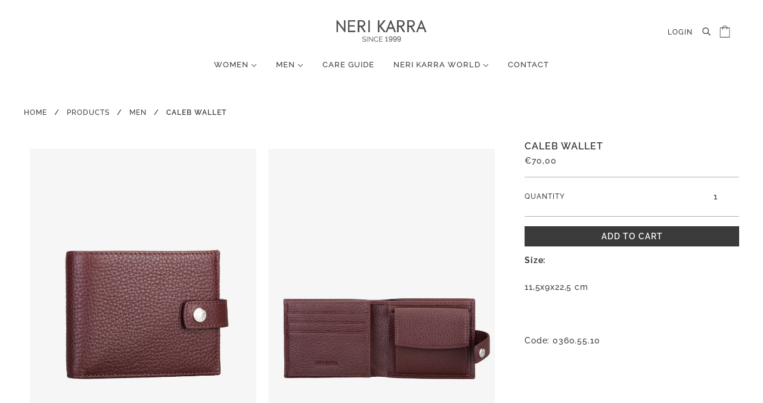

--- FILE ---
content_type: text/html; charset=utf-8
request_url: https://www.nerikarra.com/collections/men/products/caleb-wallet-2
body_size: 30053
content:
<!doctype html>
<html class="no-js" lang="en" dir="ltr">
  <head>
    <!-- Blockshop Theme - Version 8.2.0 by Troop Themes - https://troopthemes.com/ -->
    <meta charset="UTF-8">
    <meta http-equiv="X-UA-Compatible" content="IE=edge,chrome=1">
    <meta name="viewport" content="width=device-width, initial-scale=1.0, maximum-scale=1.0, user-scalable=0">
    
      <meta name="description" content="Size: 11,5x9x22,5 cm   Code: 0360.55.10">
    

    <link rel="preconnect" href="https://cdn.shopify.com">
    <link rel="preconnect" href="https://fonts.shopifycdn.com">
    <link rel="preconnect" href="https://monorail-edge.shopifysvc.com">

    <link rel="preload" href="//www.nerikarra.com/cdn/shop/t/14/assets/theme--critical.css?v=152983836833406622251641490177" as="style">
    <link rel="preload" href="//www.nerikarra.com/cdn/shop/t/14/assets/theme--async.css?v=82875630718631910061641493155" as="style">
    <link rel="preload" href="//www.nerikarra.com/cdn/shop/t/14/assets/lazysizes.min.js?v=153528224177489928921641380784" as="script">
    <link rel="preload" href="//www.nerikarra.com/cdn/shop/t/14/assets/theme.js?v=180821138771619603981642585729" as="script">
    
    <link rel="preload" href="//www.nerikarra.com/cdn/shop/t/14/assets/custom.css?v=78892392266113798441701596067" as="style">
    <script src="https://cdnjs.cloudflare.com/ajax/libs/jquery/3.6.0/jquery.min.js" integrity="sha512-894YE6QWD5I59HgZOGReFYm4dnWc1Qt5NtvYSaNcOP+u1T9qYdvdihz0PPSiiqn/+/3e7Jo4EaG7TubfWGUrMQ==" crossorigin="anonymous" referrerpolicy="no-referrer"></script>
    <link rel="stylesheet" href="https://cdnjs.cloudflare.com/ajax/libs/slick-carousel/1.8.1/slick-theme.css" integrity="sha512-6lLUdeQ5uheMFbWm3CP271l14RsX1xtx+J5x2yeIDkkiBpeVTNhTqijME7GgRKKi6hCqovwCoBTlRBEC20M8Mg==" crossorigin="anonymous" referrerpolicy="no-referrer" />
    <link rel="stylesheet" href="https://cdnjs.cloudflare.com/ajax/libs/slick-carousel/1.8.1/slick.min.css" integrity="sha512-yHknP1/AwR+yx26cB1y0cjvQUMvEa2PFzt1c9LlS4pRQ5NOTZFWbhBig+X9G9eYW/8m0/4OXNx8pxJ6z57x0dw==" crossorigin="anonymous" referrerpolicy="no-referrer" />
    <script src="https://cdnjs.cloudflare.com/ajax/libs/slick-carousel/1.8.1/slick.min.js" integrity="sha512-XtmMtDEcNz2j7ekrtHvOVR4iwwaD6o/FUJe6+Zq+HgcCsk3kj4uSQQR8weQ2QVj1o0Pk6PwYLohm206ZzNfubg==" crossorigin="anonymous" referrerpolicy="no-referrer"></script>

    <script type="text/javascript" src="https://cdn.weglot.com/weglot.min.js"></script>
<script>
    Weglot.initialize({
        api_key: 'wg_91e1d8e8a0a774ce9f1b6f6406a715f69'
    });
</script><link rel="canonical" href="https://www.nerikarra.com/products/caleb-wallet-2">
      <link rel="shortcut icon" href="//www.nerikarra.com/cdn/shop/files/favicon_nerikarra_32x.png?v=1635525612" type="image/png">
      <link rel="apple-touch-icon" href="//www.nerikarra.com/cdn/shop/files/favicon_nerikarra_180x.png?v=1635525612">
    

    
      <title>Caleb Wallet | Neri Karra</title>
    



  <meta property="og:type" content="product">
  <meta property="og:title" content="Caleb Wallet">

  
    <meta property="og:image" content="http://www.nerikarra.com/cdn/shop/files/0360.55.10_Neri_Karra_60_1200x.jpg?v=1685953629">
    <meta property="og:image:secure_url" content="https://www.nerikarra.com/cdn/shop/files/0360.55.10_Neri_Karra_60_1200x.jpg?v=1685953629">
    <meta property="og:image:width" content="1448">
    <meta property="og:image:height" content="2170">
  
    <meta property="og:image" content="http://www.nerikarra.com/cdn/shop/files/0360.55.10_Neri_Karra_62_1200x.jpg?v=1685953732">
    <meta property="og:image:secure_url" content="https://www.nerikarra.com/cdn/shop/files/0360.55.10_Neri_Karra_62_1200x.jpg?v=1685953732">
    <meta property="og:image:width" content="1448">
    <meta property="og:image:height" content="2170">
  
    <meta property="og:image" content="http://www.nerikarra.com/cdn/shop/files/0360.55.10_Neri_Karra_61_1200x.jpg?v=1685953732">
    <meta property="og:image:secure_url" content="https://www.nerikarra.com/cdn/shop/files/0360.55.10_Neri_Karra_61_1200x.jpg?v=1685953732">
    <meta property="og:image:width" content="1448">
    <meta property="og:image:height" content="2170">
  

  <meta
    property="og:price:amount"
    content="70,00"
  >
  <meta property="og:price:currency" content="EUR">

  <meta itemprop="url" content="https://www.nerikarra.com/products/caleb-wallet-2" />
  <meta itemprop="name" content="Caleb Wallet" />
  <meta itemprop="image" content="https://www.nerikarra.com/cdn/shop/files/0360.55.10_Neri_Karra_60_1000x.jpg?v=1685953629" />
  <meta itemprop="priceCurrency" content="EUR" />
  
    <link itemprop="availability" href="https://schema.org/InStock" />
  
  
  
  <meta itemprop="price" content="70.0">





<meta property="og:url" content="https://www.nerikarra.com/products/caleb-wallet-2">
<meta property="og:site_name" content="Neri Karra">
<meta property="og:description" content="Size: 11,5x9x22,5 cm   Code: 0360.55.10">



<meta name="twitter:card" content="summary">
<meta name="twitter:description" content="Size: 11,5x9x22,5 cm   Code: 0360.55.10">


  <meta name="twitter:title" content="Caleb Wallet">

  
    <meta
      name="twitter:image"
      content="https://www.nerikarra.com/cdn/shop/files/0360.55.10_Neri_Karra_60_480x.jpg?v=1685953629"
    >
  

<style>@font-face {
  font-family: Raleway;
  font-weight: 600;
  font-style: normal;
  font-display: swap;
  src: url("//www.nerikarra.com/cdn/fonts/raleway/raleway_n6.87db7132fdf2b1a000ff834d3753ad5731e10d88.woff2") format("woff2"),
       url("//www.nerikarra.com/cdn/fonts/raleway/raleway_n6.ad26493e9aeb22e08a6282f7bed6ea8ab7c3927f.woff") format("woff");
}
@font-face {
  font-family: Raleway;
  font-weight: 400;
  font-style: normal;
  font-display: swap;
  src: url("//www.nerikarra.com/cdn/fonts/raleway/raleway_n4.2c76ddd103ff0f30b1230f13e160330ff8b2c68a.woff2") format("woff2"),
       url("//www.nerikarra.com/cdn/fonts/raleway/raleway_n4.c057757dddc39994ad5d9c9f58e7c2c2a72359a9.woff") format("woff");
}
@font-face {
  font-family: Raleway;
  font-weight: 500;
  font-style: normal;
  font-display: swap;
  src: url("//www.nerikarra.com/cdn/fonts/raleway/raleway_n5.0f898fcb9d16ae9a622ce7e706bb26c4a01b5028.woff2") format("woff2"),
       url("//www.nerikarra.com/cdn/fonts/raleway/raleway_n5.c754eb57a4de1b66b11f20a04a7e3f1462e000f4.woff") format("woff");
}
@font-face {
  font-family: Raleway;
  font-weight: 700;
  font-style: normal;
  font-display: swap;
  src: url("//www.nerikarra.com/cdn/fonts/raleway/raleway_n7.740cf9e1e4566800071db82eeca3cca45f43ba63.woff2") format("woff2"),
       url("//www.nerikarra.com/cdn/fonts/raleway/raleway_n7.84943791ecde186400af8db54cf3b5b5e5049a8f.woff") format("woff");
}
@font-face {
  font-family: Raleway;
  font-weight: 500;
  font-style: normal;
  font-display: swap;
  src: url("//www.nerikarra.com/cdn/fonts/raleway/raleway_n5.0f898fcb9d16ae9a622ce7e706bb26c4a01b5028.woff2") format("woff2"),
       url("//www.nerikarra.com/cdn/fonts/raleway/raleway_n5.c754eb57a4de1b66b11f20a04a7e3f1462e000f4.woff") format("woff");
}
@font-face {
  font-family: Raleway;
  font-weight: 700;
  font-style: normal;
  font-display: swap;
  src: url("//www.nerikarra.com/cdn/fonts/raleway/raleway_n7.740cf9e1e4566800071db82eeca3cca45f43ba63.woff2") format("woff2"),
       url("//www.nerikarra.com/cdn/fonts/raleway/raleway_n7.84943791ecde186400af8db54cf3b5b5e5049a8f.woff") format("woff");
}
@font-face {
  font-family: Raleway;
  font-weight: 500;
  font-style: italic;
  font-display: swap;
  src: url("//www.nerikarra.com/cdn/fonts/raleway/raleway_i5.7c1179a63f760a1745604b586a712edb951beff6.woff2") format("woff2"),
       url("//www.nerikarra.com/cdn/fonts/raleway/raleway_i5.0c656ad447ea049e85281d48394058c7bfca3cd7.woff") format("woff");
}
@font-face {
  font-family: Raleway;
  font-weight: 700;
  font-style: italic;
  font-display: swap;
  src: url("//www.nerikarra.com/cdn/fonts/raleway/raleway_i7.6d68e3c55f3382a6b4f1173686f538d89ce56dbc.woff2") format("woff2"),
       url("//www.nerikarra.com/cdn/fonts/raleway/raleway_i7.ed82a5a5951418ec5b6b0a5010cb65216574b2bd.woff") format("woff");
}
</style>

<style>
  :root {
    --font--featured-heading--size: 24px;
    --font--section-heading--size: 16px;
    --font--block-heading--size: 16px;
    --font--heading--uppercase: uppercase;
    --font--paragraph--size: 14px;

    --font--heading--family: Raleway, sans-serif;
    --font--heading--weight: 600;
    --font--heading--normal-weight: 400;
    --font--heading--style: normal;

    --font--accent--family: Raleway, sans-serif;
    --font--accent--weight: 500;
    --font--accent--style: normal;
    --font--accent--size: 12px;

    --font--paragraph--family: Raleway, sans-serif;
    --font--paragraph--weight: 500;
    --font--paragraph--style: normal;
    --font--bolder-paragraph--weight: 700;
  }
</style><style>
  :root {
    --image--popup: url('//www.nerikarra.com/cdn/shop/files/contact_nerikarra_1200x.jpg?v=1636404830');

    --color--accent: #e3d3cd;
    --bg-color--light: #f6f6f6;
    --bg-color--dark: #3b3b3b;
    --color-text: #3b3b3b;
    --color-page-bg: #ffffff;
    --color-badge-bdr: rgba(59, 59, 59, 0.05);
    --color-border: #ffffff;
    --color-button: #ffffff;
    --color-button-bg: #3b3b3b;
    --color--body--light: #6b6b6b;
    --color--alternative: #ffffff;
    --color-header: #3b3b3b;
    --color-header-bg: #ffffff;
    --color-header-bg--transparent: rgba(255, 255, 255, 0);
    --color-header-bg--opaque: rgba(255, 255, 255, 0.95);
    --color-menubar: #3b3b3b;
    --color-cart: #3b3b3b;
    --color--footer: #ffffff;
    --bg-color--footer: #3b3b3b;
    --color-slider-caption: #3b3b3b;
    --color-slider-caption-bg: #ffffff;
    --color-slider-button: #ffffff;
    --color-slider-button-bg: #3b3b3b;
    --color-slider-nav: #3b3b3b;

    /* shop pay */
    --payment-terms-background-color: #ffffff;
  }
</style><script>
  var theme = theme || {};
  theme.assets = theme.assets || {};
  theme.carousels = theme.carousels || {};
  theme.classes = theme.classes || {};
  theme.libraries = theme.libraries || {};
  theme.local_storage = theme.local_storage || {};
  theme.partials = theme.partials || {};
  theme.popup = theme.popup || {};
  theme.settings = theme.settings || {};
  theme.shop = theme.shop || {};
  theme.swatches = theme.swatches || {};
  theme.translations = theme.translations || {};
  theme.urls = theme.urls || {};

  theme.assets.swipe = '//www.nerikarra.com/cdn/shop/t/14/assets/swipe-listener.min.js?v=123039615894270182531641380790';
  theme.assets.masonry = '//www.nerikarra.com/cdn/shop/t/14/assets/masonry.min.js?v=153413113355937702121641380785';
  theme.assets.stylesheet = '//www.nerikarra.com/cdn/shop/t/14/assets/theme--async.css?v=82875630718631910061641493155';

  theme.local_storage.cart_items = 'blockshop_cart_items';
  theme.local_storage.collection_layout = 'blockshop_collection_layout';
  theme.local_storage.popup = 'blockshop_popup';
  theme.local_storage.recent_products = 'blockshop_recently_viewed';
  theme.local_storage.search_layout = 'blockshop_search_layout';

  theme.popup.enabled = true;
  theme.popup.test_mode = false;
  theme.popup.newsletter_enabled = true;
  theme.popup.social_icons_enabled = true;
  theme.popup.show_image_enabled = '27' > 0 ? true : false;
  theme.popup.image_link = '';
  theme.popup.seconds_until = 7;
  theme.popup.page_content = '';
  theme.popup.days_until = '7';
    theme.popup.show_image_url =
      '<img src="//www.nerikarra.com/cdn/shop/files/contact_nerikarra_1200x.jpg?v=1636404830" />';
  

  theme.settings.cart_type = 'drawer';
  theme.settings.hover_image_enabled = 'true' == 'true';
  theme.settings.quick_add = 'true' == 'true';

  theme.shop.money_format = "€{{amount_with_comma_separator}}";
  theme.shop.scroll_to_active_item = true;

  theme.translations.add_to_cart = 'Add to Cart';
  theme.translations.out_of_stock = 'Out of stock';
  theme.translations.sale = 'Sale';
  theme.translations.size_chart_label = 'Size chart';
  theme.translations.unavailable = 'Unavailable';
  theme.translations.low_in_stock = {
    one: 'Only 1 item left',
    other: 'Only 2 items left'
  };

  theme.urls.all_products_collection = '/collections/all';
  theme.urls.cart = '/cart';
  theme.urls.cart_add = '/cart/add';
  theme.urls.cart_change = '/cart/change';
  theme.urls.product_recommendations = '/recommendations/products';
  theme.urls.search = '/search';
  theme.urls.shop = 'https://www.nerikarra.com';

  
    theme.urls.root = '';
  

  




    

    
      theme.swatches['green'] = '#6b8e23';
    

    

    
      theme.swatches['rosestripe'] = '//www.nerikarra.com/cdn/shop/files/rosestripe_100x.png?v=11332116103362511239';
    

    

    
      theme.swatches['peach'] = '//www.nerikarra.com/cdn/shop/files/peach_100x.png?v=6265906927501725282';
    

    

    
      theme.swatches['blue'] = '//www.nerikarra.com/cdn/shop/files/blue_100x.png?v=1540745485601352005';
    

    

    
      theme.swatches['red'] = '//www.nerikarra.com/cdn/shop/files/red_100x.png?v=13441912882296110775';
    

    

    
      theme.swatches['pink'] = '//www.nerikarra.com/cdn/shop/files/pink_100x.png?v=17304714459250656978';
    


  // LazySizes
  window.lazySizesConfig = window.lazySizesConfig || {};
  window.lazySizesConfig.expand = 1200;
  window.lazySizesConfig.loadMode = 3;
  window.lazySizesConfig.ricTimeout = 50;
</script><script>
      document.documentElement.className = document.documentElement.className.replace('no-js', 'js');

      function onLoadStylesheet() {
        const link = document.querySelector(`link[href="${theme.assets.stylesheet}"]`);
        link.loaded = true;
        link.dispatchEvent(new Event('load'));
      }

      function libraryLoader(name, url, callback) {
        if (theme.libraries[name] === undefined) {
          theme.libraries[name] = 'requested';
          const script = document.createElement('script');
          script.src = url;
          script.onload = () => {
            theme.libraries[name] = 'loaded';
            if (callback) callback()
          }
          document.body.appendChild(script);
        } else if (callback && theme.libraries[name] === 'loaded') {
          callback();
        }
      }
    </script>
    <!-- Google Tag Manager -->
    <script>(function(w,d,s,l,i){w[l]=w[l]||[];w[l].push({'gtm.start':
    new Date().getTime(),event:'gtm.js'});var f=d.getElementsByTagName(s)[0],
    j=d.createElement(s),dl=l!='dataLayer'?'&l='+l:'';j.async=true;j.src=
    'https://www.googletagmanager.com/gtm.js?id='+i+dl;f.parentNode.insertBefore(j,f);
    })(window,document,'script','dataLayer','GTM-TSQVG5J');</script>
    <!-- End Google Tag Manager -->
    
    <!-- Global site tag (gtag.js) - Google Analytics -->
    <script async src="https://www.googletagmanager.com/gtag/js?id=UA-47908793-1"></script>
    <script>
      window.dataLayer = window.dataLayer || [];
      function gtag(){dataLayer.push(arguments);}
      gtag('js', new Date());

      gtag('config', 'UA-47908793-1');
    </script>
    

    <noscript>
      <link href="//www.nerikarra.com/cdn/shop/t/14/assets/theme--async.css?v=82875630718631910061641493155" rel="stylesheet">
    </noscript>

    <link href="//www.nerikarra.com/cdn/shop/t/14/assets/theme--critical.css?v=152983836833406622251641490177" rel="stylesheet" media="all"/>
    <link
      href="//www.nerikarra.com/cdn/shop/t/14/assets/theme--async.css?v=82875630718631910061641493155"
      rel="stylesheet"
      media="print"
      onload="this.media='all';onLoadStylesheet()"
    >

    <style>
      .featured-content--root[data-box-around-text=true] .featured-content--text {
    background-color: #fff !important;
}

.additional-checkout-buttons {
  display: none !important;
}

#shopify-section-template--14394237714525__16414020174ed3977c {
  background: #2b1833 !important;
}

.hove-video-logo {
  position: absolute;
  top: 100;
  right: 0;
}
.hove-video-logo img {
  width: 200px;
}

.product-page--main-content .product-quantity--root{
  border-top: 1px solid #00000050;
  border-bottom: 1px solid #00000050;
  padding-top: 10px;
  padding-bottom: 10px;
  display: flex;
  justify-content: space-between;
  align-items: center;
}

.product-page--main-content .product-quantity--root label{
  padding: 0;
}

.template--product .product-recommendations--root {
  background-color: #dfccc3 !important; 
}


.product-page--main-content {
  display: flex;
  flex-direction: row;
}

.product-page--left-column {
  width: 70%;
  padding-right: 20px;
  padding-bottom: 0px;
}

.product-page--right-column {
  width: 30%;
  position: sticky !important;
  top: 20px;
  align-self: start;
}

.product-page--left-column .custom{
  display: flex;
  flex-direction: row;
}

.product-page--left-column .custom .tumbs-custom {
  width: 100%;
  margin-right: 20px;
  display: flex;
  flex-wrap: wrap;

}

.product-page--left-column .custom .tumbs-custom div:first-child {
  flex: 0 50%;
}

.product-page--left-column .custom .tumbs-custom div:nth-child(2) {
  flex: 0 50%;
}

.product-page--left-column .custom .tumbs-custom div {
  flex: 0 50%;
  padding: 5px;
}

.product-page--left-column .custom .tumbs-custom div img {
  <!-- border-radius: 20px; -->
  width: 100%;
  height: auto;
}

.product--root[data-label-color=accent-dark-text] .product--label {
  background: #e30000 !important;
  color: #fff !important;
}

.product-page--left-column .custom .product-media--wrapper {
}

.product-page--left-column .custom .product-media--wrapper  .image--root {
  width: 100% !important;
}


.product--image-wrapper img {
  	border-radius: 0px;
}

.product-page--thumbs img {
  	border-radius: 0px;
}

.product-media--wrapper img{
  	border-radius: 0px;
} 

.template--collection .product--image-wrapper img {
  	border-radius: 0px;
}

.template--collection main {
	background: #fff !important;
}

.template--product main {
  background: #fff !important;
}

.navigation--filter[data-item] {
  border: 1px solid #cecece !important;
}

.navigation--layout-button[data-active=false]:not(:hover) {
  color: #cecece !important;
}

.navigation--layout-button {
   border: 1px solid #cecece !important;
}

@media only screen and (max-width: 767px) {
	.popup-modal .popup-image img {
       display: block !important;
      width: 100%;
      height: 300px;
      object-fit: cover;
	}

	.popup-modal {
		flex-direction: column;	
	}

    .product-page--main-content {
      flex-direction: column;
    }
    
    .product-page--left-column {
      width: 100%;
      padding: 0;
    }
    
    .product-page--right-column {
      width: 100%;
      position: initial !important;
      margin-top: 25px;
    }

    .product-page--left-column .custom .tumbs-custom {
      margin: 0;
      display: initial;
    }

    .product-page--left-column .custom .tumbs-custom div {
      padding: 0;
      margin-bottom: 5px;
    }
    .slick-dots {
      bottom: 35px;
    }
    .product-page--trustmark {
      position: absolute;
      right: 18px;
    }
}


/* CUSTOM CSS BY JOHNCOLLINS.FR */


/* UGLY THEME REPSONSIVE FIX */

@media only screen and (max-width: 767px) {

.modal--close, .modal--next, .modal--prev {
	color:#000 !important;
}

.header--mobile {
    padding: 0px 16px!important;
}

.featured-content--root[data-image-height='3'][data-mobile-overlay='true'] .featured-content--container {
    min-height: 400px!important;
}

[data-item~=section-heading--mobile] {
    font-size: var(--font--section-heading--size)!important;
}

.rte, [data-item=paragraph], [data-item=rte-content], body {
    font-size: var(--font--paragraph--size)!important;
}

[data-item~=section-heading], h1, h2 {
    font-size: var(--font--section-heading--size)!important;
}

[data-item=overline] {
    font-size: var(--font--paragraph--size)!important;
}

.announcement--text {
    font-size: var(--font--accent--size)!important;
}

.featured-content--text-container>:not(:last-child) {
    padding-bottom: 0px!important;
}

<!-- .featured-content--root[data-box-around-text=true][data-mobile-overlay=true] .featured-content--text {
    background-color: unset!important;
} -->

.featured-content--root[data-box-around-text=true][data-mobile-overlay=true] .featured-content--text, .featured-content--root[data-box-around-text=true][data-mobile-overlay=true] .featured-content--text a {
    color: var(--color--alternative)!important;
}

.featured-content--root[data-box-around-text=true][data-mobile-overlay=true] .featured-content--text a::after {
    border-color: var(--color--alternative)!important;
}

.featured-collection--root .carousel--dot-nav {
    display: none!important;
}

.featured-collection--root label.radios--swatch-button {
    height: 20px!important;
    width: 20px!important;
}

.radios--swatch-button::after {
    height: 30px!important;
    width: 30px!important;
}

.featured-collection--root .radios--root[data-display-only=true] .radios--container>:not(:last-child) {
    padding-right: 6px!important;
}

.featured-product--header {
    padding-bottom: 16px!important;
}




.featured-content--root[data-image-height='2'][data-mobile-overlay='true'] .featured-content--container {
    min-height: 400px!important;
}

.featured-blog--root [data-container=panel] {
    grid-row-gap: 40px!important;
}

.footer--block {
    flex-direction: column!important;
    align-content: center!important;
    flex-wrap: wrap!important;
}

.featured-content--text {
    max-width: 400px!important;
}

.footer--blocks>:not(:last-child) {
    padding-bottom: 16px!important;
}

.footer--social-icons {
    padding-top: 0px!important;
    padding-bottom: 16px!important;
}

.footer--social-icons svg {
    height: 16px!important;
    width: 16px!important;
}

.template--collection .featured-content--root[data-spacing-below=true] {
    padding: 16px!important;
}

.template--blog .blog--body {
    padding-bottom: 60px!important;
}

.template--blog .blog--list--item:not(:last-child), .template--blog .blog--featured {
    padding-bottom: 40px!important;
}

.footer--block[data-block-type=subscribe] .footer--block--container {
    margin-left: auto!important;
    margin-right: auto!important;
}

.carousel--root .featured-content--root{
    padding-left: 0px!important;
    padding-right: 0px!important;
}

.carousel--root .featured-content--root[data-mobile-overlay=false] .featured-content--text {
    padding-bottom: 32px!important;
}

.product-page--heading[data-mq=small] {
    padding-bottom: 16px!important;
}

.slideshow--root .carousel--dot::after { 
    border: 1px solid var(--color--accent)!important;
}

}


/* SPACING RULES */

[data-item=rte-content] img {
    padding-top: 8px!important;
    padding-bottom: 8px!important;
}

[data-item=rte-content] h1, [data-item=rte-content] h2, [data-item=rte-content] h3, [data-item=rte-content] h4, [data-item=rte-content] h5, [data-item=rte-content] h6  {
    padding-top: 16px!important;
    padding-bottom: 8px!important;
}

.collapsible-tab--heading,[data-item=rte-content] h1, [data-item=rte-content] h2, [data-item=rte-content] h3, [data-item=rte-content] h4, [data-item=rte-content] h5, [data-item=rte-content] h6  {
    font-size: var(--font--paragraph--size)!important;
    font-weight: var(--font--heading--weight);
    letter-spacing: .06em!important;
}

.collection--navigation--active-options {
    font-size: var(--font--paragraph--size)!important;
    text-transform: uppercase!important;
    letter-spacing: .06em!important;
}

[data-item=rte-content] table {
    margin-bottom: 24px!important;
    background-color: var(--color--accent)!important;
    border-radius: 0px!important;
}


/* RIGHT SIDEBAR */

.off-canvas--right-sidebar {
    background-color: var(--color--accent)!important;
}

.off-canvas--right-sidebar .cart--item--quantity .cart--quantity--container{
    background-color: var(--color--accent)!important;
}

.off-canvas--right-sidebar [data-item=input] [data-item=minus],.off-canvas--right-sidebar [data-item=input] [data-item=plus],.off-canvas--right-sidebar input.cart--quantity--input {
    background-color: var(--color--accent)!important;
}

.off-canvas--right-sidebar .cart--root[data-view=mobile] .cart--item {
    border-bottom: 0px solid var(--color-border)!important;
}

.off-canvas--right-sidebar .cart--root[data-view=mobile] .cart--body {
    border-top: 0px solid var(--color-border)!important;
}

.off-canvas--right-sidebar .cart--root[data-view=mobile] .cart--item--title {
    text-align: left!important;
    padding-bottom: 0px!important;
}

.off-canvas--right-sidebar .collection--filter--button-container {
    background-color: var(--color--accent)!important;
}

.off-canvas--right-sidebar [data-item=secondary-button]>* {
    border-radius: 0px!important;
    font-size: var(--font--paragraph--size)!important;
    border: 1px solid var(--color-button-bg)!important;
    color: var(--color-button-bg)!important;
    line-height: 34px!important;
    height: 34px!important;
    font-weight: 600!important;
}

.off-canvas--right-sidebar .cart--item--total.money { 
    font-size: var(--font--paragraph--size)!important;
}

.off-canvas--right-sidebar .cart--item--remove a { 
    font-size: var(--font--accent--size)!important;
    font-weight: var(--font--accent--weight)!important;
}

.off-canvas--right-sidebar .cart--item--remove a::after { 
    display: none!important;
}

.off-canvas--right-sidebar .cart--notes--textarea {
    background-color: var(--color--accent)!important;
}

.off-canvas--right-sidebar .filter--button-container {
    background-color: var(--color--accent)!important;
}


.off-canvas--right-sidebar .cart--item--title a {
    font-weight: var(--font--heading--weight)!important;
    letter-spacing: .06em!important;
    font-size: var(--font--paragraph--size)!important;
}

.off-canvas--right-sidebar .cart--root[data-view=mobile] .cart--item--title>:not(:last-child) {
    padding-bottom: 8px!important;
}

.off-canvas--right-sidebar .cart--root[data-view=mobile] .cart--item--info {
    padding-left: 16px!important;
}

.off-canvas--right-sidebar .collection--filter--sort-label, .off-canvas--right-sidebar .collection--filter--menu, .off-canvas--right-sidebar .collection--filter--refine-link label, .off-canvas--right-sidebar .collection--filter--price-max, .off-canvas--right-sidebar .collection--filter--search-text {
    text-transform: uppercase!important;
    letter-spacing: .06em!important;
    font-size: var(--font--paragraph--size)!important;
}

.off-canvas--right-sidebar .collection--filter--price-input {
    height: 34px!important;
    line-height: 34px!important;
    padding-bottom: 2px!important;
}


/* MOBILE MENU STYLING */

.off-canvas--left-sidebar  {
    background-color: var(--color--accent)!important;
}

.off-canvas--left-sidebar .y-menu--back-link, .off-canvas--left-sidebar .y-menu--parent-link, .off-canvas--left-sidebar .y-menu--level-2--link, .off-canvas--left-sidebar .y-menu--level-3--link, .off-canvas--left-sidebar .y-menu--level-4--link, .off-canvas--left-sidebar .y-menu--level-5--link, .off-canvas--left-sidebar .y-menu--level-3--container, .off-canvas--left-sidebar .y-menu--level-2--container {
    background-color: var(--color--accent)!important;
}

.off-canvas--left-sidebar .mobile-nav--footer {
    padding: 20px 35px 20px 15px!important;
}

.off-canvas--left-sidebar .mobile-nav--search, .off-canvas--left-sidebar .mobile-nav--login {
    font-size: var(--font--paragraph--size)!important;
}

.search--count {
    font-size: var(--font--paragraph--size)!important;
    letter-spacing: 0.06em!important;
}


/* PASSWORD PAGE */

.template--password .password--powered-by {
    display: none!important;
}

.template--password .password--info {
    display: none!important;
}

.template--password .password--subtitle {
    padding-bottom: 32px!important;
}

.password--mailing-button button{
    font-weight: 600!important;
    font-size: var(--font--paragraph--size)!important;
    padding-right: 24px!important;
    padding-left: 24px!important;
}

input#password-email{
    padding-left: 0px!important;
    padding-bottom: 6px!important;
    text-transform: uppercase!important;
    font-size: 14px!important;
    height: 31px!important;
    border-radius: unset!important;
    letter-spacing: 0.06em!important;
}

.template--password input::placeholder{
    padding-left: 0px!important;
    padding-bottom: 6px!important;
    text-transform: uppercase!important;
    font-size: 14px!important;
    height: 31px!important;
    border-radius: unset!important;
    letter-spacing: 0.06em!important;
}


/* BAR */

#shopify-section-announcement .announcement--text {
    text-transform: uppercase;
    padding-top: 4px!important;
    padding-bottom: 3px!important;
}


/* HEADER */

@media only screen and (min-width: 768px) {
.header--root[data-section-id] {
    padding: 26px 48px 0!important;
}

.header--newcart {
    justify-self: flex-end;
    -webkit-box-flex: 0;
    -ms-flex-positive: 0;
    flex-grow: 0;
    -webkit-box-ordinal-group: 3;
    -ms-flex-order: 3;
    order: 3;
}

.header--cart-link {
    padding: 16px 12px 4px 2px!important;
}

}

.header--bottom-row {
    padding-top: 8px!important;
}

.x-menu--level-1--link>a {
    padding: 16px 16px 24px!important;
}

.header--account-icon {
    padding-bottom: 4px!important;
}

.icon--search {
    height: 14px!important;
    width: 14px!important;
}

.icon--bag {
    height: 20px!important;
    width: 18px!important;
}


/* SLIDESHOW */

.icon--prev, .icon--next {
    padding: 12px!important;
}


.slideshow--root .icon--prev, .slideshow--root .icon--next {
    background: var(--color--accent)!important;
    border: 1px solid var(--color--accent)!important;
}

.icon--prev div {
    height: 1px!important;
}

.icon--next div {
    height: 1px!important;
}

@media only screen and (min-width: 768px) {
.featured-content--root[data-box-around-text=true] .featured-content--text {
    padding: 27px!important;
}

.featured-content--root[data-text-position=bottom-left][data-box-around-text=true] .featured-content--text {
    margin: 24px!important;
}
}

.carousel--dot::after {
    height: 10px!important;
    width: 10px!important;
}

.carousel--dot {
    margin: 0 3px!important;
}

.carousel--dot-nav {
    bottom: 24px!important;
    right: 24px!important;
}


/* GRID STYLING */

.featured-grid--root[data-container-width='1'] .featured-grid--body {
    grid-template-columns: minmax(auto,370px)!important;
}

#shopify-section-template--14394237714525__164139213144b43d44 .featured-grid--root h3{
    font-weight: var(--font--heading--weight)!important;
    font-size: var(--font--paragraph--size)!important;
    line-height: unset!important;
    letter-spacing: 1px!important;
    padding-bottom: 6px;
}

#shopify-section-template--14394237714525__164139213144b43d44 .featured-grid--root {
    padding-top: 60px!important;
    padding-bottom: 60px!important;
}

.featured-grid--root h3{
    font-family: var(--font--heading--family)!important;
    font-weight: var(--font--heading--weight)!important;
    font-style: var(--font--heading--style)!important;
    text-transform: var(--font--heading--uppercase)!important;
    font-size: var(--font--section-heading--size)!important;
    line-height: 1.25em!important;
    letter-spacing: 0.06em!important;
}

#shopify-section-template--14394237714525__164139213144b43d44 .featured-grid--item--text-container {
    padding-top: 38px;!important;
}


/* FEATURED COLLECTION CUSTOM */

[data-container=section] {
    grid-row-gap: 40px!important;
}

@media only screen and (min-width: 768px) {
.carousel--root[data-spacing-around-blocks=true] .carousel--block {
    padding: 0 13px!important;
}
}

.product--root .product--label {
    font-family: var(--font--accent--family);
    font-weight: var(--font--accent--weight);
    font-style: var(--font--accent--style);
    text-transform: uppercase;
    font-size: var(--font--accent--size)!important;
    letter-spacing: 1px!important;
    padding: 4px 8px;
    border: 0px solid var(--color-border)!important;
}

.product--label-container[data-item] {
    top: 12px!important;
    left: 12px!important;
}

.featured-collection--root .icon--prev, .featured-collection--root .icon--next {
    background: var(--color--accent)!important;
    border: 1px solid var(--color--accent)!important;
}

.product--quick-add:hover>* {
    box-shadow: unset!important;
    transform: unset!important;
}

.product--quick-add {
    padding: 12px!important;
}

.product--quick-add>* {
    border: 0px solid var(--color-border)!important;
    width: 26px!important;
    height: 26px!important;
}

.product--ellipses .icon--root {
    width: 14px!important;
}

svg.icon--root.icon--plus {
    width: 8px!important;
}

.featured-collection--root [data-item=accent-text]{
    font-size: var(--font--paragraph--size)!important;
}

@media only screen and (min-width: 768px) {
.radios--root[data-display-only=true] .radios--container>:not(:last-child) {
    padding-right: 8px!important;
}
}

.product--root .product--title {
    font-size: 14px!important;
}

.product--root .product--price.money {
    font-size: 14px!important;
}

.product--root .product--compare-price.money {
    font-size: 14px!important;
}



.featured-product--root .product-form--price {
    display: flex!important;
}


.radios--swatch-button {
    border: 1px solid var(--color-border)!important; 
}


/* FEATURED PRODUCT STYLING */

.featured-product--block .product-price--root {
    margin-top: -8px!important;
}

.featured-product--block .product-buy-buttons--root {
    padding-top: 16px!important;
}

@media only screen and (max-width: 767px) {
.featured-product--block [data-block-type=heading],.featured-product--block [data-block-type=price],.featured-product--block [data-block-type=vendor]{
    text-align: left!important;
}

.featured-product--root .image--root {
    margin: auto!important;
}

.featured-product--root .featured-product--blocks {
    margin-left: 0px;important;
}

}

@media only screen and (min-width: 1024px) {


.featured-product--root .featured-product--media {
    padding-right: 84px!important;
}

.featured-product--root .featured-product--blocks {
    padding-left: 40px!important;
}

}

.featured-product--block:first-child {
    padding-top: 0px!important;
}

.featured-product--block [data-block-type=price] {
    padding-top: 8px!important;
    padding-bottom: 16px!important;
}

.product-form--low-stock {
    display: none!important;
}

.product-price--tax {
    display: none!important;
}

.product-form--option {
    padding-top: 4px!important;
}

@media only screen and (min-width: 768px) {
.radios--swatch-button::after {
    height: 30px!important;
    width: 30px!important;
}
}

.radios--swatch-button {
    height: 24px!important;
    width: 24px!important;
}

.radios--input[type=radio]:checked:not([disabled])+.radios--swatch-button::after, .radios--input[type=radio]:hover:not([disabled])+.radios--swatch-button::after {
    border: 1px solid var(--color-text)!important;
}

.radios--input[type=radio]:not([disabled])+.radios--swatch-button::after {
    border: 1px solid var(--color-border)!important;
}

.radios--input[type=radio][data-empty=true]+.radios--swatch-button::before, .radios--input[type=radio][data-unavailable=true]+.radios--swatch-button::before {
    width: 1px!important;
}

[data-item=button]>*, button {
    height: 34px!important;
    line-height: 34px!important;
    border-radius: 0px!important;
}

[data-item=secondary-button]>* {
    height: 34px!important;
    line-height: 34px!important;
    border-radius: 0px!important;
    border-width: 1px!important;
    padding-right: 24px!important;
    padding-left: 24px!important;
}

[data-item=button]>*, [data-item=secondary-button]>* {
    font-weight: 600!important;
    font-size: var(--font--paragraph--size)!important;
}

.radios--input[type=radio]:focus+.radios--swatch-button::after, .radios--input[type=radio]:focus+.radios--value-button>* {
    box-shadow: 0 0 0 0px Highlight!important;
}

[data-item=overline] {
    letter-spacing: 1px!important;
}

@media only screen and (min-width: 768px) {
.product-price--root {
    font-size: 14px!important;
}
}

input[type=date], input[type=datetime-local], input[type=datetime], input[type=email], input[type=month], input[type=number], input[type=password], input[type=search], input[type=tel], input[type=text], input[type=time], input[type=url], input[type=week], select, textarea, textarea[data-item] {
    text-transform: uppercase!important;
    font-size: var(--font--paragraph--size)!important;
    letter-spacing: 1px!important;
}


/* CUSTOM VIDEO BLOCK */

.featured-video--header-mobile {
    display: none!important;
}

/* CUSTOM IMAGE WITH TEXT */

.image-with-text--root h3{
    font-family: var(--font--heading--family)!important;
    font-weight: var(--font--heading--weight)!important;
    font-style: var(--font--heading--style)!important;
    text-transform: var(--font--heading--uppercase)!important;
    font-size: var(--font--section-heading--size)!important;
    line-height: 1.25em!important;
    letter-spacing: 0.06em!important;
}

.image-with-text--root h2{
    font-weight: 700!important;
    font-size: 10px!important;
}



@media only screen and (max-width: 767px) {

/*
#shopify-section-template--14202922532957__1635536044df12b734 .featured-content--root {
    padding: 60px 16px 60px 16px!important;
}

#shopify-section-template--14202922532957__16355408339d4208af .featured-content--root {
    padding: 60px 16px 60px 16px!important;
}
*/

.featured-content--root[data-mobile-overlay=false] .featured-content--text {
    padding-top: 24px!important;
}

}

.product-recommendations--root [data-container=panel] {
    grid-column-gap: 16px!important;
}

}


/* FEATURED CONTENT */

@media only screen and (min-width: 768px) {
.featured-content--root[data-spacing-above=true] {
    padding-top: 60px!important;
}

.featured-content--root[data-spacing-below=true] {
    padding-bottom: 80px!important;
}

}




/* FEATURED BLOG */

#shopify-section-template--14394237714525__1641403180e481c8e0 .featured-blog--root {
    padding-top: 100px!important;
    padding-bottom: 100px!important;
}

 .featured-blog--wrapper {
    letter-spacing: 0.06em;
}

.article--item--heading {
font-weight: var(--font--heading--weight)!important;
    font-size: var(--font--paragraph--size)!important;
    line-height: unset!important;
    letter-spacing: 1px!important;
    padding-bottom: 0px!important;
    padding-top: 16px!important;
}

.article--item-info {
    padding-bottom: 8px!important;
}

.article--item--date {
    font-weight: 700!important;
    font-size: 10px!important;
}

.featured-blog--root .featured-blog--footer {
    padding-top: 16px!important;
}

.article--item--excerpt {
    padding-bottom: 16px!important;
    padding-top: 8px!important;
}

[data-item=button]>* {
    padding-right: 24px!important;
    padding-left: 24px!important;
}

@media only screen and (min-width: 768px) {
    .blog--body .article--item:not(:last-child):not(:nth-last-child(2)){
    padding-bottom: 55px!important;
}
}




/* CUSTOM PRESS */

.featured-grid--root[data-container-width='2'] .featured-grid--body {
    grid-template-columns: minmax(auto,500px)!important;
}

@media only screen and (max-width: 767px) {

#shopify-section-template--14394237714525__1641403751d339826d [data-container=panel] {
    grid-column-gap: 0px!important;
    grid-row-gap: 0px!important;
}

#shopify-section-template--14394237714525__1641403751d339826d .featured-grid--item {
    padding: 16px!important;
}

}

/* CUSTOM FEATURED GRID */
#shopify-section-template--14394237714525__16414025451df93666 .featured-grid--root {
    max-width: 930px!important;
    margin: auto!important;
}

#shopify-section-template--14394237714525__16414025451df93666 [data-container=panel] {
    grid-column-gap: 10px!important;
    grid-row-gap: 10px!important;
}

@media only screen and (min-width: 768px) {
#shopify-section-template--14394237714525__16414025451df93666 .featured-grid--body--container {
    display: flex!important;
    flex-wrap: wrap!important;
    justify-content: center!important;
}

#shopify-section-template--14394237714525__16414025451df93666 .featured-grid--item {
    width: 49%!important;
}
}


/* FOOTER */

.footer--block:nth-of-type(2) .footer--block--container, .footer--block:nth-of-type(3) .footer--block--container {
    margin: inherit!important;
}

.footer--root {
    padding-bottom: 16px;
}

.footer--blocks {
    max-width: 1050px;
}

.credits {
    text-align: center;
    margin:auto;
    display: block;
}

@media only screen and (max-width: 767px) {
.hidden-phone {
    display: none;
}
}

@media only screen and (min-width: 768px) {
.hidden-tablet-and-up {
    display: none;
}
}

.footer--root [data-item~=block-heading] {
    font-weight: 600!important;
    letter-spacing: .06em!important;
    font-size: var(--font--paragraph--size)!important;
    padding-bottom: 8px!important;
    text-transform: inherit!important;
}

.footer--root input {
    background-color: var(--bg-color--footer)!important;
    border-radius: 0px!important;
    border-top-width: 0px;
    border-left-width: 0px;
    border-right-width: 0px;
    padding-bottom: 6px!important;
    padding-left: 0px!important;
    font-weight: 600!important;
    text-transform: uppercase!important;
    font-size: var(--font--paragraph--size)!important;
    letter-spacing: 0.06em!important;
    color: var(--color--footer)!important;
}

.footer--root input::placeholder {
    color: var(--color--footer)!important;
}

.footer--root input:focus,.footer--root textarea:focus {
    color: var(--color--footer)!important;
}

.footer--subscribe .footer--form-container {
    display: inherit!important;
}

.footer--form-submit {
    margin-left: 0px!important;
    padding-top: 8px!important;
    padding-bottom: 16px!important;
}

.footer--root [data-item=button]>* {
    background: var(--color-button)!important;
    color: var(--color-button-bg)!important;
}

.footer--root [data-item=paragraph], .footer--root [data-item=rte-content] {
    font-weight: 400!important;
}

.footer--subb p {
    font-weight: 400!important;
}

.footer--subb .credits {
    font-weight: 600!important;
}

.footer--subscribe--info {
    padding-bottom: 0px!important;
}

@media only screen and (min-width: 768px){
.payment-icons--list {
    display: inline-flex!important;
}
}


/* COLLECTION PAGE */

@media only screen and (min-width: 768px){
.collection--header--root[data-show-image=true][data-image-height=small] .collection--header--image .image--container, .collection--header--root[data-show-image=true][data-image-height=small] .collection--header--image .placeholder--container {
    height: 300px!important;
}

.collection--header--root[data-show-image=true][data-image-height=small] .collection--header--image img {
    height: 300px!important;
}

.collection--header--root[data-show-image=true][data-image-height=small][data-apply-overlay=true] .collection--header--image .image--container:after {
    height: 300px!important;
}
}


.collection--header--heading h1{
    font-family: var(--font--heading--family);
    font-weight: var(--font--heading--weight);
    font-style: var(--font--heading--style);
    text-transform: var(--font--heading--uppercase);
    font-size: var(--font--section-heading--size);
    line-height: 1.25em;
    letter-spacing: .06em!important;
}

.collection--header--heading {
    padding-bottom: 40px!important;
}

@media only screen and (min-width: 768px){
.navigation--container {
    padding: 55px 0px 0px 0px!important;
}
}

.navigation--filter {
    height: 32px!important;
}

.navigation--layout-button {
    height: 32px!important;
    width: 50px!important;
}

.collection--body--root {
    padding-top: 25px!important;
}



.page--products [data-container=panel] {
    grid-column-gap: 26px!important;
 }

.recent-products--root [data-container=section] {
    grid-row-gap: 25px!important;
 }

.template--collection .featured-content--root .featured-content--image{
    height: 150px!important;
}

.template--collection .featured-content--root .featured-content--container {
    min-height: 150px!important;
}

.collection--header--root[data-show-image=false] .collection--header--heading {
    margin: auto!important;
    text-align: center!important;
    padding: 80px 48px 0px!important;
 }


/* PRODUCT PAGE */

.shopify-payment-button__button--unbranded {
    padding: unset!important;
}

@media only screen and (min-width: 768px) {
.product-media--wrapper[data-media-type=image][data-zoom-enabled=true]:hover {
    border: 0px solid var(--color-border)!important;
}

.product-page--root {
    padding: 40px 180px!important;
}

}



@media only screen and (min-width: 768px) {
.product-recommendations--root [data-container=panel] {
    grid-column-gap: 26px!important;
}
}

.product-recommendations--root [data-container=section] {
    grid-row-gap: 25px!important;
}

.product-page--root .product-price--root .product-price--original, .product-page--root .product-price--root .product-price--compare {
    font-size: 14px!important;
}

.product-page--right-column .product-page--block[data-block-type=form] {
    padding-top: 8px!important;
}

.product-page--right-column .product-page--heading[data-mq=medium-large] {
    padding-bottom: 8px!important;
}

.breadcrumbs--root>* a, .breadcrumbs--root>[data-item] {
    text-transform: uppercase!important;
    font-weight: var(--font--accent--weight)!important;
    font-size: var(--font--accent--size)!important;
    letter-spacing: 1px!important;
}

.breadcrumbs--root>[data-item] {
    text-transform: uppercase!important;
    font-weight: var(--font--heading--weight)!important;
    font-size: var(--font--accent--size)!important;
    letter-spacing: 1px!important;
}

.product-page--root  [data-item=block-link]>:after {
    display: none;
}

.page--account .breadcrumbs--root [data-item=block-link]>:after {
    display: none;
}

.breadcrumbs--root {
    padding: 0 0 40px!important;
}

.product-page--heading[data-mq=medium-large] {
    padding-bottom: 24px!important;
}

@media only screen and (min-width: 1280px) {
    .product-page--root {
        padding: 40px 120px!important;
    }
}

@media only screen and (max-width: 1280px) {

    .product-page--root {
        padding: 40px 40px!important;
    }

}

@media only screen and (max-width: 1025px) {

    .product-page--root {
        padding: 40px 20px!important;
    }

}

.radios--value-button>* {
    border-width: 1px!important;
    line-height: 34px!important;
    border-radius: 0px!important;
}

.radios--root[data-display-only=false] .radios--main {
    padding-left: 0px!important;
}

.radios--main [data-item=button]>* {
    font-weight: 500!important;
    font-size: var(--accent--size)!important;
}

.product-recommendations--root {
    padding-top: 70px!important;
}

.product-page--right-column .product-page--block[data-block-type=form] {
    padding-top: 0px!important;
}


/* BLOG PAGE */

.blog--featured h2 { 
    font-family: var(--font--heading--family)!important;
    font-weight: var(--font--heading--weight)!important;
    font-style: var(--font--heading--style)!important;
    text-transform: var(--font--heading--uppercase)!important;
    font-size: var(--font--section-heading--size)!important;
    line-height: 1.25em!important;
    letter-spacing: 0.06em!important;
}

@media only screen and (min-width: 768px) { 
.blog--root[data-show-featured=true] .blog--header--root {
    padding: 0 48px 40px!important;
}
}

.blog--root .blog--body {
    max-width: 1010px!important;
}

.blog--list--item-title, .blog--featured-title--mobile {
font-weight: var(--font--heading--weight)!important;
    font-size: var(--font--paragraph--size)!important;
    line-height: unset!important;
    letter-spacing: 1px!important;
    padding-bottom: 0px!important;;
}

.blog--list--item-timesince, .blog--featured-timesince {
    font-weight: 700!important;
    font-size: 8px!important;
}

.blog--list--item-info {
    padding-bottom: 12px!important;
}

.blog--list--item-excerpt {
    padding-bottom: 16px!important;
    padding-top: 8px!important;
}

.blog--list--image-link {
    padding-bottom: 16px!important;
}

@media only screen and (min-width: 768px) {
.blog--root[data-apply-overlay=true][data-image-height=small] .blog--featured-image .image--container:after {
    height: 480px!important;
}
}

@media only screen and (min-width: 768px) {
.blog--root[data-image-height=small] .blog--featured-container img {
    height: 480px!important;
}
}

@media only screen and (min-width: 768px) {
.blog--root[data-image-height=small] .blog--featured-container {
    box-sizing: content-box;
    height: 480px!important;
}
}

.blog--featured .featured-content--link a {
    color: var(--color--alternative)!important;
}

.blog--featured .featured-content--link a:after {
    border-color: var(--color--alternative)!important;
}

@media only screen and (min-width: 768px) {
    .blog--featured-header h2 a {
    padding-bottom: 16px!important;
}
}

.blog--filter--menu-item {
    font-size: var(--font--accent--size)!important;
}

.blog--filter--root [data-item=block-link]>* {
    font-size: var(--font--accent--size)!important;
}

@media only screen and (min-width: 768px) {
.blog--list--item {
    padding-bottom: 55px!important;
}
}

.blog--header--root [data-item=block-link]>:after {
    display: none;
}


/* ARTICLE PAGE */


.article--content {
    max-width: 600px!important;
}

.article--header--info {
    padding-top: 0px!important;
}

.article--heading {
    padding-bottom: 40px!important;
}

.article--timesince {
    font-weight: 700!important;
    font-size: 10px!important;
}

@media only screen and (min-width: 768px) {
.article--title {
    padding-bottom: 0px!important;
}
}

@media only screen and (min-width: 768px) {
.article--share {
    margin-left: auto!important;
    margin-right: auto!important;
}
}

.article--root {
    padding-bottom: 40px!important;
}

.article--share-icon svg {
    height: 16px!important;
    width: 16px!important;
}

/*  
@media only screen and (min-width: 768px) {
.article--recents-root [data-container=panel][data-columns='3'] {
    grid-template-columns: repeat(2,minmax(0,1fr))!important;
}
}
*/

.article--recents--title {
   text-align: center!important;
}

.article--recents-root [data-container=section] {
    grid-row-gap: 25px!important;
}

.article--recents-root h3 {
    font-weight: var(--font--heading--weight)!important;
    font-size: var(--font--paragraph--size)!important;
    line-height: unset!important;
    letter-spacing: 1px!important;
}


/* CONTACT PAGE */

@media only screen and (min-width: 768px) {
.page--contact .contact--wrapper {
    max-width: 910px!important;
}

.page--contact [data-section-id][data-container-width='1']:not([data-container])>:not([data-container]) {
    max-width: 910px!important;
}

.page--contact h1 {
    text-align: left!important;
}

.contact--left-column {
    padding-right: 16px!important;
    width: 50%!important;
}

.contact--right-column {
    padding-left: 16px!important;
    width: 50%!important;
}

.contact--form-details>* {
    width: 100%!important;
}

.contact--form-submit button {
    width: 100%!important;
}

}

.contact--form-details {
    display: block!important;
}

.contact--root {
    padding-top: 0px!important;
}

input, textarea {
    border-radius: 0px!important;
}


/* BODY FONT / GENERAL STYLING */

.rte, [data-item=paragraph], [data-item=rte-content], body {
    letter-spacing: .06em;
}

[data-item~=section-heading], h1, h2 {
    letter-spacing: .06em!important;
}

[data-item=block-link]>* {
    font-weight: var(--font--heading--weight)!important;
    font-size: var(--font--paragraph--size)!important;
    line-height: unset!important;
}


/* RESPONSIVE */

/* SLIDER SUR MESURE */

@media only screen and (max-width: 767px) {
.slideshow--root .featured-content--container {
    min-height:400px;
    width:auto!important;
}

.slideshow--root .carousel--dot-nav {
    z-index: 1!important;
    position: absolute!important;
    display: -webkit-box!important;
    display: flex!important;
    -webkit-box-align: center!important;
    align-items: center!important;
    -webkit-transform: translateX(0)!important;
    transform: translateX(0)!important;
}

.slideshow--root .carousel--dot[data-active=true] {
    opacity: .8!important;
}

.slideshow--root .carousel--dot {
    border-radius: 50%;
    border: 0;
    cursor: pointer;
    margin: 0 4px;
    opacity: .5;
    position: relative;
    z-index: 1;
    display: -webkit-box;
    display: flex;
    -webkit-box-align: center;
    align-items: center;
    -webkit-box-pack: center;
    justify-content: center;   
}

.slideshow--root .carousel--dot[data-active=true]::after {
    background: #fff;
    box-shadow: 0 0 2px rgb(0 0 0 / 50%);
}

.slideshow--root .carousel--dot::after {
    content: '';
    border-radius: 50%;
    border: 1px solid #fff;
    display: block;
    height: 12px;
    width: 12px;
    background: 0 0;
    box-shadow: inset 0 0 2px rgb(0 0 0 / 50%), 0 0 2px rgb(0 0 0 / 50%);
}

.slideshow--root [data-item=featured-heading] {
    font-size: 30px!important;
    line-height: 1.2em;
}

}

/* BURGER MENU FIX */
@media only screen and (max-width: 1023px) and (min-width: 768px) {
.header--mobile {
    display: flex!important;
}

.header--top-row, .header--bottom-row {
    display: none!important;
}

.header--root {
    padding-bottom: 10px!important;
}

.header--root[data-section-id] {
    padding-top: 0px!important;
}
}

/* POP UP NEWSLETTER */
.popup--heading {
    font-weight: var(--font--heading--weight)!important;
    letter-spacing: .06em!important;
}

.popup--root input {
    border-radius: 0px!important;
    border-top-width: 0px;
    border-left-width: 0px;
    border-right-width: 0px;
    padding-bottom: 6px!important;
    padding-left: 0px!important;
    text-transform: uppercase!important;
    font-size: var(--font--paragraph--size)!important;
    letter-spacing: 0.06em!important;
    padding-top: 22px!important;
}


/* CUSTOM PRODUCT */

.product-page--right-column .product-page--block[data-block-type=heading] {
    padding-top: 0px!important;
}

@media only screen and (min-width: 768px) and (max-width: 1023px) {
.featured-product--header {
    padding-bottom: 8px!important;
}
}

@media only screen and (min-width: 1280px) {
.product-page--heading[data-item=custom] {
    display: none!important;
}
}


.product-page--left-column .product-page--block {
    padding-top: 0px!important;
}

@media only screen and (max-width: 767px) {
.product-page--left-column .product-page--block {
    padding-top: 16px!important;
}
}


@media only screen and (min-width: 768px) and (max-width: 1279px) {
.product-page--left-column .product-page--block {
    padding-top: 16px!important;
}
}


.product-form--add-to-cart {
    width: unset!important;
}



/* CUSTOM DAY IN PARIS */

@media only screen and (max-width: 767px){
#shopify-section-template--14394237714525__1641401648f09b0589 {
    padding-top: 16px!important;
    padding-left: 16px!important;
    padding-right: 16px!important;
}
} 
 
/*** COOKIE BANNER ***/

/* STYLING */

.cc-window .cc-message {
    font-family: var(--font--paragraph--family)!important;
    font-weight: 500!important;
    font-size: 14px!important;
    line-height: 1.5em!important;   
 }

  .cc-btn.cc-dismiss {
padding: 4px 24px!important;
}

.cc-btn {
    border-width: 1px!important;
    font-family: var(--font--accent--family)!important;
    font-weight: 600!important;
    font-size: var(--font--paragraph--size)!important;
    text-transform: uppercase!important;
}




@media (min-width: 641px) {
  .cc-window {
    max-width: 24em!important;
    width: 24em!important;
    padding: 25px!important;
    bottom: 25px!important; 
    right: 22px!important;
    left: unset!important;
    flex-direction: column!important;
}
  .cc-message {
    margin-bottom: 16px;
}

  }

.footer--sub--block {
    padding-top: 16px!important;
    text-align: center!important;
}

/* TRUSTMARK */
@media only screen and (min-width: 1280px){
.product-page--trustmark {
    position: absolute!important;
    top: 0px!important;
    right: 0px!important;
}
}

@media only screen and (max-width: 1279px){
.product-page--trustmark {
    padding-bottom: 20px!important;
}
}


.product-page--trustmark img {
    width: 55px!important;
    height: 55px!important;
    margin-top: -10px;
}

@media only screen and (min-width: 768px){
.product-page--heading {
padding-right: 86px!important;
}
}

.trustmark {
  animation: rotation 30s infinite linear;
}

#shopify-section-template--14394237714525__164139213144b43d44 .lazyautosizes.ls-is-cached.lazyloaded {
  animation: rotation 30s infinite linear;
}

@keyframes rotation {
  from {
    transform: rotate(0deg);
  }
  to {
    transform: rotate(359deg);
  }
}



/*
.product-page--trustmark {
    display: none!important;
}
*/

/* NEW SET OF MODOFICATIONS AFTER THEME UPDATE */

/* PRODUCT PAGE */
.product-page--right-column .product-page--block[data-block-type=price] {
    padding-top: 8px!important;
}

.product-page--right-column .product-page--thumbs {
    padding-top: 16px!important;
}


/* BLOG PAGE */
.article--recents-heading[data-item] {
    padding-top: 16px!important;
}

.product-quantity--input {
    padding-right: 0px!important;
}




/* END OF CUSTOM CSS BY JOHNCOLLINS.FR */
    </style>
    
    <style>
      .disableSave {
          -webkit-user-select:none;
          -webkit-touch-callout:none;
      }

    </style>

    <script src="//www.nerikarra.com/cdn/shop/t/14/assets/lazysizes.min.js?v=153528224177489928921641380784" async="async"></script>
    <script src="//www.nerikarra.com/cdn/shop/t/14/assets/theme.js?v=180821138771619603981642585729" defer="defer"></script>

    
      <script src="//www.nerikarra.com/cdn/shop/t/14/assets/product-price.js?v=19449638858902942161641380789" defer="defer"></script>
      <script src="//www.nerikarra.com/cdn/shop/t/14/assets/product-options.js?v=18580892987082915751641380787" defer="defer"></script>
      <script src="//www.nerikarra.com/cdn/shop/t/14/assets/product-buy-buttons.js?v=38198316338894432061641380786" defer="defer"></script>
    

    

    <script>window.performance && window.performance.mark && window.performance.mark('shopify.content_for_header.start');</script><meta id="shopify-digital-wallet" name="shopify-digital-wallet" content="/55012491357/digital_wallets/dialog">
<meta name="shopify-checkout-api-token" content="7d2cc77d7bdcd6c273c5cea80353ed65">
<meta id="in-context-paypal-metadata" data-shop-id="55012491357" data-venmo-supported="false" data-environment="production" data-locale="en_US" data-paypal-v4="true" data-currency="EUR">
<link rel="alternate" type="application/json+oembed" href="https://www.nerikarra.com/products/caleb-wallet-2.oembed">
<script async="async" src="/checkouts/internal/preloads.js?locale=en-DE"></script>
<script id="shopify-features" type="application/json">{"accessToken":"7d2cc77d7bdcd6c273c5cea80353ed65","betas":["rich-media-storefront-analytics"],"domain":"www.nerikarra.com","predictiveSearch":true,"shopId":55012491357,"locale":"en"}</script>
<script>var Shopify = Shopify || {};
Shopify.shop = "neri-karra.myshopify.com";
Shopify.locale = "en";
Shopify.currency = {"active":"EUR","rate":"1.0"};
Shopify.country = "DE";
Shopify.theme = {"name":"V2","id":121942900829,"schema_name":"Blockshop","schema_version":"8.2.0","theme_store_id":606,"role":"main"};
Shopify.theme.handle = "null";
Shopify.theme.style = {"id":null,"handle":null};
Shopify.cdnHost = "www.nerikarra.com/cdn";
Shopify.routes = Shopify.routes || {};
Shopify.routes.root = "/";</script>
<script type="module">!function(o){(o.Shopify=o.Shopify||{}).modules=!0}(window);</script>
<script>!function(o){function n(){var o=[];function n(){o.push(Array.prototype.slice.apply(arguments))}return n.q=o,n}var t=o.Shopify=o.Shopify||{};t.loadFeatures=n(),t.autoloadFeatures=n()}(window);</script>
<script id="shop-js-analytics" type="application/json">{"pageType":"product"}</script>
<script defer="defer" async type="module" src="//www.nerikarra.com/cdn/shopifycloud/shop-js/modules/v2/client.init-shop-cart-sync_DlSlHazZ.en.esm.js"></script>
<script defer="defer" async type="module" src="//www.nerikarra.com/cdn/shopifycloud/shop-js/modules/v2/chunk.common_D16XZWos.esm.js"></script>
<script type="module">
  await import("//www.nerikarra.com/cdn/shopifycloud/shop-js/modules/v2/client.init-shop-cart-sync_DlSlHazZ.en.esm.js");
await import("//www.nerikarra.com/cdn/shopifycloud/shop-js/modules/v2/chunk.common_D16XZWos.esm.js");

  window.Shopify.SignInWithShop?.initShopCartSync?.({"fedCMEnabled":true,"windoidEnabled":true});

</script>
<script>(function() {
  var isLoaded = false;
  function asyncLoad() {
    if (isLoaded) return;
    isLoaded = true;
    var urls = ["https:\/\/cdn.shopify.com\/s\/files\/1\/0550\/1249\/1357\/t\/14\/assets\/booster_eu_cookie_55012491357.js?v=1641446796\u0026shop=neri-karra.myshopify.com","https:\/\/cdn.weglot.com\/weglot_script_tag.js?shop=neri-karra.myshopify.com"];
    for (var i = 0; i < urls.length; i++) {
      var s = document.createElement('script');
      s.type = 'text/javascript';
      s.async = true;
      s.src = urls[i];
      var x = document.getElementsByTagName('script')[0];
      x.parentNode.insertBefore(s, x);
    }
  };
  if(window.attachEvent) {
    window.attachEvent('onload', asyncLoad);
  } else {
    window.addEventListener('load', asyncLoad, false);
  }
})();</script>
<script id="__st">var __st={"a":55012491357,"offset":7200,"reqid":"05741bbc-6f99-43bd-a687-76d2e52ec80b-1768595717","pageurl":"www.nerikarra.com\/collections\/men\/products\/caleb-wallet-2","u":"a17cc33d7082","p":"product","rtyp":"product","rid":8608961593676};</script>
<script>window.ShopifyPaypalV4VisibilityTracking = true;</script>
<script id="captcha-bootstrap">!function(){'use strict';const t='contact',e='account',n='new_comment',o=[[t,t],['blogs',n],['comments',n],[t,'customer']],c=[[e,'customer_login'],[e,'guest_login'],[e,'recover_customer_password'],[e,'create_customer']],r=t=>t.map((([t,e])=>`form[action*='/${t}']:not([data-nocaptcha='true']) input[name='form_type'][value='${e}']`)).join(','),a=t=>()=>t?[...document.querySelectorAll(t)].map((t=>t.form)):[];function s(){const t=[...o],e=r(t);return a(e)}const i='password',u='form_key',d=['recaptcha-v3-token','g-recaptcha-response','h-captcha-response',i],f=()=>{try{return window.sessionStorage}catch{return}},m='__shopify_v',_=t=>t.elements[u];function p(t,e,n=!1){try{const o=window.sessionStorage,c=JSON.parse(o.getItem(e)),{data:r}=function(t){const{data:e,action:n}=t;return t[m]||n?{data:e,action:n}:{data:t,action:n}}(c);for(const[e,n]of Object.entries(r))t.elements[e]&&(t.elements[e].value=n);n&&o.removeItem(e)}catch(o){console.error('form repopulation failed',{error:o})}}const l='form_type',E='cptcha';function T(t){t.dataset[E]=!0}const w=window,h=w.document,L='Shopify',v='ce_forms',y='captcha';let A=!1;((t,e)=>{const n=(g='f06e6c50-85a8-45c8-87d0-21a2b65856fe',I='https://cdn.shopify.com/shopifycloud/storefront-forms-hcaptcha/ce_storefront_forms_captcha_hcaptcha.v1.5.2.iife.js',D={infoText:'Protected by hCaptcha',privacyText:'Privacy',termsText:'Terms'},(t,e,n)=>{const o=w[L][v],c=o.bindForm;if(c)return c(t,g,e,D).then(n);var r;o.q.push([[t,g,e,D],n]),r=I,A||(h.body.append(Object.assign(h.createElement('script'),{id:'captcha-provider',async:!0,src:r})),A=!0)});var g,I,D;w[L]=w[L]||{},w[L][v]=w[L][v]||{},w[L][v].q=[],w[L][y]=w[L][y]||{},w[L][y].protect=function(t,e){n(t,void 0,e),T(t)},Object.freeze(w[L][y]),function(t,e,n,w,h,L){const[v,y,A,g]=function(t,e,n){const i=e?o:[],u=t?c:[],d=[...i,...u],f=r(d),m=r(i),_=r(d.filter((([t,e])=>n.includes(e))));return[a(f),a(m),a(_),s()]}(w,h,L),I=t=>{const e=t.target;return e instanceof HTMLFormElement?e:e&&e.form},D=t=>v().includes(t);t.addEventListener('submit',(t=>{const e=I(t);if(!e)return;const n=D(e)&&!e.dataset.hcaptchaBound&&!e.dataset.recaptchaBound,o=_(e),c=g().includes(e)&&(!o||!o.value);(n||c)&&t.preventDefault(),c&&!n&&(function(t){try{if(!f())return;!function(t){const e=f();if(!e)return;const n=_(t);if(!n)return;const o=n.value;o&&e.removeItem(o)}(t);const e=Array.from(Array(32),(()=>Math.random().toString(36)[2])).join('');!function(t,e){_(t)||t.append(Object.assign(document.createElement('input'),{type:'hidden',name:u})),t.elements[u].value=e}(t,e),function(t,e){const n=f();if(!n)return;const o=[...t.querySelectorAll(`input[type='${i}']`)].map((({name:t})=>t)),c=[...d,...o],r={};for(const[a,s]of new FormData(t).entries())c.includes(a)||(r[a]=s);n.setItem(e,JSON.stringify({[m]:1,action:t.action,data:r}))}(t,e)}catch(e){console.error('failed to persist form',e)}}(e),e.submit())}));const S=(t,e)=>{t&&!t.dataset[E]&&(n(t,e.some((e=>e===t))),T(t))};for(const o of['focusin','change'])t.addEventListener(o,(t=>{const e=I(t);D(e)&&S(e,y())}));const B=e.get('form_key'),M=e.get(l),P=B&&M;t.addEventListener('DOMContentLoaded',(()=>{const t=y();if(P)for(const e of t)e.elements[l].value===M&&p(e,B);[...new Set([...A(),...v().filter((t=>'true'===t.dataset.shopifyCaptcha))])].forEach((e=>S(e,t)))}))}(h,new URLSearchParams(w.location.search),n,t,e,['guest_login'])})(!0,!0)}();</script>
<script integrity="sha256-4kQ18oKyAcykRKYeNunJcIwy7WH5gtpwJnB7kiuLZ1E=" data-source-attribution="shopify.loadfeatures" defer="defer" src="//www.nerikarra.com/cdn/shopifycloud/storefront/assets/storefront/load_feature-a0a9edcb.js" crossorigin="anonymous"></script>
<script data-source-attribution="shopify.dynamic_checkout.dynamic.init">var Shopify=Shopify||{};Shopify.PaymentButton=Shopify.PaymentButton||{isStorefrontPortableWallets:!0,init:function(){window.Shopify.PaymentButton.init=function(){};var t=document.createElement("script");t.src="https://www.nerikarra.com/cdn/shopifycloud/portable-wallets/latest/portable-wallets.en.js",t.type="module",document.head.appendChild(t)}};
</script>
<script data-source-attribution="shopify.dynamic_checkout.buyer_consent">
  function portableWalletsHideBuyerConsent(e){var t=document.getElementById("shopify-buyer-consent"),n=document.getElementById("shopify-subscription-policy-button");t&&n&&(t.classList.add("hidden"),t.setAttribute("aria-hidden","true"),n.removeEventListener("click",e))}function portableWalletsShowBuyerConsent(e){var t=document.getElementById("shopify-buyer-consent"),n=document.getElementById("shopify-subscription-policy-button");t&&n&&(t.classList.remove("hidden"),t.removeAttribute("aria-hidden"),n.addEventListener("click",e))}window.Shopify?.PaymentButton&&(window.Shopify.PaymentButton.hideBuyerConsent=portableWalletsHideBuyerConsent,window.Shopify.PaymentButton.showBuyerConsent=portableWalletsShowBuyerConsent);
</script>
<script data-source-attribution="shopify.dynamic_checkout.cart.bootstrap">document.addEventListener("DOMContentLoaded",(function(){function t(){return document.querySelector("shopify-accelerated-checkout-cart, shopify-accelerated-checkout")}if(t())Shopify.PaymentButton.init();else{new MutationObserver((function(e,n){t()&&(Shopify.PaymentButton.init(),n.disconnect())})).observe(document.body,{childList:!0,subtree:!0})}}));
</script>
<link id="shopify-accelerated-checkout-styles" rel="stylesheet" media="screen" href="https://www.nerikarra.com/cdn/shopifycloud/portable-wallets/latest/accelerated-checkout-backwards-compat.css" crossorigin="anonymous">
<style id="shopify-accelerated-checkout-cart">
        #shopify-buyer-consent {
  margin-top: 1em;
  display: inline-block;
  width: 100%;
}

#shopify-buyer-consent.hidden {
  display: none;
}

#shopify-subscription-policy-button {
  background: none;
  border: none;
  padding: 0;
  text-decoration: underline;
  font-size: inherit;
  cursor: pointer;
}

#shopify-subscription-policy-button::before {
  box-shadow: none;
}

      </style>

<script>window.performance && window.performance.mark && window.performance.mark('shopify.content_for_header.end');</script>
  
<!--Start Weglot Script-->
<script src="https://cdn.weglot.com/weglot.min.js"></script>
<script id="has-script-tags">Weglot.initialize({ api_key:"wg_4bf454eb86ff088b5c91e611528e6d389" });</script>
<!--End Weglot Script-->

<!-- BEGIN app block: shopify://apps/weglot-translate-your-store/blocks/weglot/3097482a-fafe-42ff-bc33-ea19e35c4a20 -->
  <link rel="alternate" hreflang="en" href="https://www.nerikarra.com/products/caleb-wallet-2" />






  
    

    
    
    
      <link rel="alternate" hreflang="bg" href="https:///collections/men/products/caleb-wallet-2" />
    
  


<!--Start Weglot Script-->
<script src="https://cdn.weglot.com/weglot.min.js?api_key=wg_91e1d8e8a0a774ce9f1b6f6406a715f69" async></script>
<!--End Weglot Script-->

<!-- END app block --><script src="https://cdn.shopify.com/extensions/8d2c31d3-a828-4daf-820f-80b7f8e01c39/nova-eu-cookie-bar-gdpr-4/assets/nova-cookie-app-embed.js" type="text/javascript" defer="defer"></script>
<link href="https://cdn.shopify.com/extensions/8d2c31d3-a828-4daf-820f-80b7f8e01c39/nova-eu-cookie-bar-gdpr-4/assets/nova-cookie.css" rel="stylesheet" type="text/css" media="all">
<link href="https://monorail-edge.shopifysvc.com" rel="dns-prefetch">
<script>(function(){if ("sendBeacon" in navigator && "performance" in window) {try {var session_token_from_headers = performance.getEntriesByType('navigation')[0].serverTiming.find(x => x.name == '_s').description;} catch {var session_token_from_headers = undefined;}var session_cookie_matches = document.cookie.match(/_shopify_s=([^;]*)/);var session_token_from_cookie = session_cookie_matches && session_cookie_matches.length === 2 ? session_cookie_matches[1] : "";var session_token = session_token_from_headers || session_token_from_cookie || "";function handle_abandonment_event(e) {var entries = performance.getEntries().filter(function(entry) {return /monorail-edge.shopifysvc.com/.test(entry.name);});if (!window.abandonment_tracked && entries.length === 0) {window.abandonment_tracked = true;var currentMs = Date.now();var navigation_start = performance.timing.navigationStart;var payload = {shop_id: 55012491357,url: window.location.href,navigation_start,duration: currentMs - navigation_start,session_token,page_type: "product"};window.navigator.sendBeacon("https://monorail-edge.shopifysvc.com/v1/produce", JSON.stringify({schema_id: "online_store_buyer_site_abandonment/1.1",payload: payload,metadata: {event_created_at_ms: currentMs,event_sent_at_ms: currentMs}}));}}window.addEventListener('pagehide', handle_abandonment_event);}}());</script>
<script id="web-pixels-manager-setup">(function e(e,d,r,n,o){if(void 0===o&&(o={}),!Boolean(null===(a=null===(i=window.Shopify)||void 0===i?void 0:i.analytics)||void 0===a?void 0:a.replayQueue)){var i,a;window.Shopify=window.Shopify||{};var t=window.Shopify;t.analytics=t.analytics||{};var s=t.analytics;s.replayQueue=[],s.publish=function(e,d,r){return s.replayQueue.push([e,d,r]),!0};try{self.performance.mark("wpm:start")}catch(e){}var l=function(){var e={modern:/Edge?\/(1{2}[4-9]|1[2-9]\d|[2-9]\d{2}|\d{4,})\.\d+(\.\d+|)|Firefox\/(1{2}[4-9]|1[2-9]\d|[2-9]\d{2}|\d{4,})\.\d+(\.\d+|)|Chrom(ium|e)\/(9{2}|\d{3,})\.\d+(\.\d+|)|(Maci|X1{2}).+ Version\/(15\.\d+|(1[6-9]|[2-9]\d|\d{3,})\.\d+)([,.]\d+|)( \(\w+\)|)( Mobile\/\w+|) Safari\/|Chrome.+OPR\/(9{2}|\d{3,})\.\d+\.\d+|(CPU[ +]OS|iPhone[ +]OS|CPU[ +]iPhone|CPU IPhone OS|CPU iPad OS)[ +]+(15[._]\d+|(1[6-9]|[2-9]\d|\d{3,})[._]\d+)([._]\d+|)|Android:?[ /-](13[3-9]|1[4-9]\d|[2-9]\d{2}|\d{4,})(\.\d+|)(\.\d+|)|Android.+Firefox\/(13[5-9]|1[4-9]\d|[2-9]\d{2}|\d{4,})\.\d+(\.\d+|)|Android.+Chrom(ium|e)\/(13[3-9]|1[4-9]\d|[2-9]\d{2}|\d{4,})\.\d+(\.\d+|)|SamsungBrowser\/([2-9]\d|\d{3,})\.\d+/,legacy:/Edge?\/(1[6-9]|[2-9]\d|\d{3,})\.\d+(\.\d+|)|Firefox\/(5[4-9]|[6-9]\d|\d{3,})\.\d+(\.\d+|)|Chrom(ium|e)\/(5[1-9]|[6-9]\d|\d{3,})\.\d+(\.\d+|)([\d.]+$|.*Safari\/(?![\d.]+ Edge\/[\d.]+$))|(Maci|X1{2}).+ Version\/(10\.\d+|(1[1-9]|[2-9]\d|\d{3,})\.\d+)([,.]\d+|)( \(\w+\)|)( Mobile\/\w+|) Safari\/|Chrome.+OPR\/(3[89]|[4-9]\d|\d{3,})\.\d+\.\d+|(CPU[ +]OS|iPhone[ +]OS|CPU[ +]iPhone|CPU IPhone OS|CPU iPad OS)[ +]+(10[._]\d+|(1[1-9]|[2-9]\d|\d{3,})[._]\d+)([._]\d+|)|Android:?[ /-](13[3-9]|1[4-9]\d|[2-9]\d{2}|\d{4,})(\.\d+|)(\.\d+|)|Mobile Safari.+OPR\/([89]\d|\d{3,})\.\d+\.\d+|Android.+Firefox\/(13[5-9]|1[4-9]\d|[2-9]\d{2}|\d{4,})\.\d+(\.\d+|)|Android.+Chrom(ium|e)\/(13[3-9]|1[4-9]\d|[2-9]\d{2}|\d{4,})\.\d+(\.\d+|)|Android.+(UC? ?Browser|UCWEB|U3)[ /]?(15\.([5-9]|\d{2,})|(1[6-9]|[2-9]\d|\d{3,})\.\d+)\.\d+|SamsungBrowser\/(5\.\d+|([6-9]|\d{2,})\.\d+)|Android.+MQ{2}Browser\/(14(\.(9|\d{2,})|)|(1[5-9]|[2-9]\d|\d{3,})(\.\d+|))(\.\d+|)|K[Aa][Ii]OS\/(3\.\d+|([4-9]|\d{2,})\.\d+)(\.\d+|)/},d=e.modern,r=e.legacy,n=navigator.userAgent;return n.match(d)?"modern":n.match(r)?"legacy":"unknown"}(),u="modern"===l?"modern":"legacy",c=(null!=n?n:{modern:"",legacy:""})[u],f=function(e){return[e.baseUrl,"/wpm","/b",e.hashVersion,"modern"===e.buildTarget?"m":"l",".js"].join("")}({baseUrl:d,hashVersion:r,buildTarget:u}),m=function(e){var d=e.version,r=e.bundleTarget,n=e.surface,o=e.pageUrl,i=e.monorailEndpoint;return{emit:function(e){var a=e.status,t=e.errorMsg,s=(new Date).getTime(),l=JSON.stringify({metadata:{event_sent_at_ms:s},events:[{schema_id:"web_pixels_manager_load/3.1",payload:{version:d,bundle_target:r,page_url:o,status:a,surface:n,error_msg:t},metadata:{event_created_at_ms:s}}]});if(!i)return console&&console.warn&&console.warn("[Web Pixels Manager] No Monorail endpoint provided, skipping logging."),!1;try{return self.navigator.sendBeacon.bind(self.navigator)(i,l)}catch(e){}var u=new XMLHttpRequest;try{return u.open("POST",i,!0),u.setRequestHeader("Content-Type","text/plain"),u.send(l),!0}catch(e){return console&&console.warn&&console.warn("[Web Pixels Manager] Got an unhandled error while logging to Monorail."),!1}}}}({version:r,bundleTarget:l,surface:e.surface,pageUrl:self.location.href,monorailEndpoint:e.monorailEndpoint});try{o.browserTarget=l,function(e){var d=e.src,r=e.async,n=void 0===r||r,o=e.onload,i=e.onerror,a=e.sri,t=e.scriptDataAttributes,s=void 0===t?{}:t,l=document.createElement("script"),u=document.querySelector("head"),c=document.querySelector("body");if(l.async=n,l.src=d,a&&(l.integrity=a,l.crossOrigin="anonymous"),s)for(var f in s)if(Object.prototype.hasOwnProperty.call(s,f))try{l.dataset[f]=s[f]}catch(e){}if(o&&l.addEventListener("load",o),i&&l.addEventListener("error",i),u)u.appendChild(l);else{if(!c)throw new Error("Did not find a head or body element to append the script");c.appendChild(l)}}({src:f,async:!0,onload:function(){if(!function(){var e,d;return Boolean(null===(d=null===(e=window.Shopify)||void 0===e?void 0:e.analytics)||void 0===d?void 0:d.initialized)}()){var d=window.webPixelsManager.init(e)||void 0;if(d){var r=window.Shopify.analytics;r.replayQueue.forEach((function(e){var r=e[0],n=e[1],o=e[2];d.publishCustomEvent(r,n,o)})),r.replayQueue=[],r.publish=d.publishCustomEvent,r.visitor=d.visitor,r.initialized=!0}}},onerror:function(){return m.emit({status:"failed",errorMsg:"".concat(f," has failed to load")})},sri:function(e){var d=/^sha384-[A-Za-z0-9+/=]+$/;return"string"==typeof e&&d.test(e)}(c)?c:"",scriptDataAttributes:o}),m.emit({status:"loading"})}catch(e){m.emit({status:"failed",errorMsg:(null==e?void 0:e.message)||"Unknown error"})}}})({shopId: 55012491357,storefrontBaseUrl: "https://www.nerikarra.com",extensionsBaseUrl: "https://extensions.shopifycdn.com/cdn/shopifycloud/web-pixels-manager",monorailEndpoint: "https://monorail-edge.shopifysvc.com/unstable/produce_batch",surface: "storefront-renderer",enabledBetaFlags: ["2dca8a86"],webPixelsConfigList: [{"id":"331448652","configuration":"{\"pixel_id\":\"1209031746316470\",\"pixel_type\":\"facebook_pixel\",\"metaapp_system_user_token\":\"-\"}","eventPayloadVersion":"v1","runtimeContext":"OPEN","scriptVersion":"ca16bc87fe92b6042fbaa3acc2fbdaa6","type":"APP","apiClientId":2329312,"privacyPurposes":["ANALYTICS","MARKETING","SALE_OF_DATA"],"dataSharingAdjustments":{"protectedCustomerApprovalScopes":["read_customer_address","read_customer_email","read_customer_name","read_customer_personal_data","read_customer_phone"]}},{"id":"shopify-app-pixel","configuration":"{}","eventPayloadVersion":"v1","runtimeContext":"STRICT","scriptVersion":"0450","apiClientId":"shopify-pixel","type":"APP","privacyPurposes":["ANALYTICS","MARKETING"]},{"id":"shopify-custom-pixel","eventPayloadVersion":"v1","runtimeContext":"LAX","scriptVersion":"0450","apiClientId":"shopify-pixel","type":"CUSTOM","privacyPurposes":["ANALYTICS","MARKETING"]}],isMerchantRequest: false,initData: {"shop":{"name":"Neri Karra","paymentSettings":{"currencyCode":"EUR"},"myshopifyDomain":"neri-karra.myshopify.com","countryCode":"BG","storefrontUrl":"https:\/\/www.nerikarra.com"},"customer":null,"cart":null,"checkout":null,"productVariants":[{"price":{"amount":70.0,"currencyCode":"EUR"},"product":{"title":"Caleb Wallet","vendor":"Neri Karra","id":"8608961593676","untranslatedTitle":"Caleb Wallet","url":"\/products\/caleb-wallet-2","type":""},"id":"46786063728972","image":{"src":"\/\/www.nerikarra.com\/cdn\/shop\/files\/0360.55.10_Neri_Karra_60.jpg?v=1685953629"},"sku":"0360.55.10","title":"Default Title","untranslatedTitle":"Default Title"}],"purchasingCompany":null},},"https://www.nerikarra.com/cdn","fcfee988w5aeb613cpc8e4bc33m6693e112",{"modern":"","legacy":""},{"shopId":"55012491357","storefrontBaseUrl":"https:\/\/www.nerikarra.com","extensionBaseUrl":"https:\/\/extensions.shopifycdn.com\/cdn\/shopifycloud\/web-pixels-manager","surface":"storefront-renderer","enabledBetaFlags":"[\"2dca8a86\"]","isMerchantRequest":"false","hashVersion":"fcfee988w5aeb613cpc8e4bc33m6693e112","publish":"custom","events":"[[\"page_viewed\",{}],[\"product_viewed\",{\"productVariant\":{\"price\":{\"amount\":70.0,\"currencyCode\":\"EUR\"},\"product\":{\"title\":\"Caleb Wallet\",\"vendor\":\"Neri Karra\",\"id\":\"8608961593676\",\"untranslatedTitle\":\"Caleb Wallet\",\"url\":\"\/products\/caleb-wallet-2\",\"type\":\"\"},\"id\":\"46786063728972\",\"image\":{\"src\":\"\/\/www.nerikarra.com\/cdn\/shop\/files\/0360.55.10_Neri_Karra_60.jpg?v=1685953629\"},\"sku\":\"0360.55.10\",\"title\":\"Default Title\",\"untranslatedTitle\":\"Default Title\"}}]]"});</script><script>
  window.ShopifyAnalytics = window.ShopifyAnalytics || {};
  window.ShopifyAnalytics.meta = window.ShopifyAnalytics.meta || {};
  window.ShopifyAnalytics.meta.currency = 'EUR';
  var meta = {"product":{"id":8608961593676,"gid":"gid:\/\/shopify\/Product\/8608961593676","vendor":"Neri Karra","type":"","handle":"caleb-wallet-2","variants":[{"id":46786063728972,"price":7000,"name":"Caleb Wallet","public_title":null,"sku":"0360.55.10"}],"remote":false},"page":{"pageType":"product","resourceType":"product","resourceId":8608961593676,"requestId":"05741bbc-6f99-43bd-a687-76d2e52ec80b-1768595717"}};
  for (var attr in meta) {
    window.ShopifyAnalytics.meta[attr] = meta[attr];
  }
</script>
<script class="analytics">
  (function () {
    var customDocumentWrite = function(content) {
      var jquery = null;

      if (window.jQuery) {
        jquery = window.jQuery;
      } else if (window.Checkout && window.Checkout.$) {
        jquery = window.Checkout.$;
      }

      if (jquery) {
        jquery('body').append(content);
      }
    };

    var hasLoggedConversion = function(token) {
      if (token) {
        return document.cookie.indexOf('loggedConversion=' + token) !== -1;
      }
      return false;
    }

    var setCookieIfConversion = function(token) {
      if (token) {
        var twoMonthsFromNow = new Date(Date.now());
        twoMonthsFromNow.setMonth(twoMonthsFromNow.getMonth() + 2);

        document.cookie = 'loggedConversion=' + token + '; expires=' + twoMonthsFromNow;
      }
    }

    var trekkie = window.ShopifyAnalytics.lib = window.trekkie = window.trekkie || [];
    if (trekkie.integrations) {
      return;
    }
    trekkie.methods = [
      'identify',
      'page',
      'ready',
      'track',
      'trackForm',
      'trackLink'
    ];
    trekkie.factory = function(method) {
      return function() {
        var args = Array.prototype.slice.call(arguments);
        args.unshift(method);
        trekkie.push(args);
        return trekkie;
      };
    };
    for (var i = 0; i < trekkie.methods.length; i++) {
      var key = trekkie.methods[i];
      trekkie[key] = trekkie.factory(key);
    }
    trekkie.load = function(config) {
      trekkie.config = config || {};
      trekkie.config.initialDocumentCookie = document.cookie;
      var first = document.getElementsByTagName('script')[0];
      var script = document.createElement('script');
      script.type = 'text/javascript';
      script.onerror = function(e) {
        var scriptFallback = document.createElement('script');
        scriptFallback.type = 'text/javascript';
        scriptFallback.onerror = function(error) {
                var Monorail = {
      produce: function produce(monorailDomain, schemaId, payload) {
        var currentMs = new Date().getTime();
        var event = {
          schema_id: schemaId,
          payload: payload,
          metadata: {
            event_created_at_ms: currentMs,
            event_sent_at_ms: currentMs
          }
        };
        return Monorail.sendRequest("https://" + monorailDomain + "/v1/produce", JSON.stringify(event));
      },
      sendRequest: function sendRequest(endpointUrl, payload) {
        // Try the sendBeacon API
        if (window && window.navigator && typeof window.navigator.sendBeacon === 'function' && typeof window.Blob === 'function' && !Monorail.isIos12()) {
          var blobData = new window.Blob([payload], {
            type: 'text/plain'
          });

          if (window.navigator.sendBeacon(endpointUrl, blobData)) {
            return true;
          } // sendBeacon was not successful

        } // XHR beacon

        var xhr = new XMLHttpRequest();

        try {
          xhr.open('POST', endpointUrl);
          xhr.setRequestHeader('Content-Type', 'text/plain');
          xhr.send(payload);
        } catch (e) {
          console.log(e);
        }

        return false;
      },
      isIos12: function isIos12() {
        return window.navigator.userAgent.lastIndexOf('iPhone; CPU iPhone OS 12_') !== -1 || window.navigator.userAgent.lastIndexOf('iPad; CPU OS 12_') !== -1;
      }
    };
    Monorail.produce('monorail-edge.shopifysvc.com',
      'trekkie_storefront_load_errors/1.1',
      {shop_id: 55012491357,
      theme_id: 121942900829,
      app_name: "storefront",
      context_url: window.location.href,
      source_url: "//www.nerikarra.com/cdn/s/trekkie.storefront.cd680fe47e6c39ca5d5df5f0a32d569bc48c0f27.min.js"});

        };
        scriptFallback.async = true;
        scriptFallback.src = '//www.nerikarra.com/cdn/s/trekkie.storefront.cd680fe47e6c39ca5d5df5f0a32d569bc48c0f27.min.js';
        first.parentNode.insertBefore(scriptFallback, first);
      };
      script.async = true;
      script.src = '//www.nerikarra.com/cdn/s/trekkie.storefront.cd680fe47e6c39ca5d5df5f0a32d569bc48c0f27.min.js';
      first.parentNode.insertBefore(script, first);
    };
    trekkie.load(
      {"Trekkie":{"appName":"storefront","development":false,"defaultAttributes":{"shopId":55012491357,"isMerchantRequest":null,"themeId":121942900829,"themeCityHash":"2823126797399381574","contentLanguage":"en","currency":"EUR","eventMetadataId":"1cdd2041-3edd-4d3f-bb63-2c478400a79f"},"isServerSideCookieWritingEnabled":true,"monorailRegion":"shop_domain","enabledBetaFlags":["65f19447"]},"Session Attribution":{},"S2S":{"facebookCapiEnabled":true,"source":"trekkie-storefront-renderer","apiClientId":580111}}
    );

    var loaded = false;
    trekkie.ready(function() {
      if (loaded) return;
      loaded = true;

      window.ShopifyAnalytics.lib = window.trekkie;

      var originalDocumentWrite = document.write;
      document.write = customDocumentWrite;
      try { window.ShopifyAnalytics.merchantGoogleAnalytics.call(this); } catch(error) {};
      document.write = originalDocumentWrite;

      window.ShopifyAnalytics.lib.page(null,{"pageType":"product","resourceType":"product","resourceId":8608961593676,"requestId":"05741bbc-6f99-43bd-a687-76d2e52ec80b-1768595717","shopifyEmitted":true});

      var match = window.location.pathname.match(/checkouts\/(.+)\/(thank_you|post_purchase)/)
      var token = match? match[1]: undefined;
      if (!hasLoggedConversion(token)) {
        setCookieIfConversion(token);
        window.ShopifyAnalytics.lib.track("Viewed Product",{"currency":"EUR","variantId":46786063728972,"productId":8608961593676,"productGid":"gid:\/\/shopify\/Product\/8608961593676","name":"Caleb Wallet","price":"70.00","sku":"0360.55.10","brand":"Neri Karra","variant":null,"category":"","nonInteraction":true,"remote":false},undefined,undefined,{"shopifyEmitted":true});
      window.ShopifyAnalytics.lib.track("monorail:\/\/trekkie_storefront_viewed_product\/1.1",{"currency":"EUR","variantId":46786063728972,"productId":8608961593676,"productGid":"gid:\/\/shopify\/Product\/8608961593676","name":"Caleb Wallet","price":"70.00","sku":"0360.55.10","brand":"Neri Karra","variant":null,"category":"","nonInteraction":true,"remote":false,"referer":"https:\/\/www.nerikarra.com\/collections\/men\/products\/caleb-wallet-2"});
      }
    });


        var eventsListenerScript = document.createElement('script');
        eventsListenerScript.async = true;
        eventsListenerScript.src = "//www.nerikarra.com/cdn/shopifycloud/storefront/assets/shop_events_listener-3da45d37.js";
        document.getElementsByTagName('head')[0].appendChild(eventsListenerScript);

})();</script>
<script
  defer
  src="https://www.nerikarra.com/cdn/shopifycloud/perf-kit/shopify-perf-kit-3.0.4.min.js"
  data-application="storefront-renderer"
  data-shop-id="55012491357"
  data-render-region="gcp-us-east1"
  data-page-type="product"
  data-theme-instance-id="121942900829"
  data-theme-name="Blockshop"
  data-theme-version="8.2.0"
  data-monorail-region="shop_domain"
  data-resource-timing-sampling-rate="10"
  data-shs="true"
  data-shs-beacon="true"
  data-shs-export-with-fetch="true"
  data-shs-logs-sample-rate="1"
  data-shs-beacon-endpoint="https://www.nerikarra.com/api/collect"
></script>
</head>

  <body
    class="page--caleb-wallet template--product"
    data-theme-id="606"
    data-theme-name="Blockshop"
    data-theme-version="8.2.0"
    data-tabbing="false"
  >
    <!-- Google Tag Manager (noscript) -->
<noscript><iframe src="https://www.googletagmanager.com/ns.html?id=GTM-TSQVG5J"
height="0" width="0" style="display:none;visibility:hidden"></iframe></noscript>
<!-- End Google Tag Manager (noscript) -->
    <a data-item="a11y-button" href='#main-content'>
      Skip to main content
    </a>

    <div
      class="off-canvas--viewport"
      data-js-class="OffCanvas"
      data-off-canvas--state="closed"
    >
      <div class="off-canvas--overlay" data-js-class="Transition"></div>
      <div
        aria-label="close"
        data-js-class="Transition"
        data-off-canvas--close
      >
        
    <svg class="icon--root icon--cross" width="20" height="20" viewBox="0 0 20 20" xmlns="http://www.w3.org/2000/svg">
      <path d="M10 8.727 17.944.783l1.273 1.273L11.273 10l7.944 7.944-1.273 1.273L10 11.273l-7.944 7.944-1.273-1.273L8.727 10 .783 2.056 2.056.783 10 8.727Z" fill="#000" fill-rule="nonzero" />
    </svg>

  
      </div>

      <div class="off-canvas--main-content">
        <div id="shopify-section-announcement" class="shopify-section">

  <div
    class="announcement--root"
    data-section-id="announcement"
    data-section-type="announcement"
    data-background-color="dark"
    data-light-text="true"
    data-spacing="none"
  >
    
      <a class="announcement--link" href="/collections/special-price-2023">
    

    <div class="announcement--wrapper">
      

      
    </div>

    
      </a>
    
  </div>


<style> #shopify-section-announcement .announcement--root {background: #e30000;} </style></div>
        <div id="shopify-section-header" class="shopify-section section--header"><header
  class="header--root test"
  data-section-id="header"
  data-section-type="header-section"
  data-js-class="Header"
  data-spacing="none"
  data-center-logo="true"
  data-center-menu="true"
  
    data-transparent-menu="false"
  
>
  <style>
   
    #shopify-section-template--14394237714525__164139213144b43d44 .featured-grid--root {
    	padding-top: 20px !important;
      	padding-bottom: 20px !important;
    }
  </style>

  <div class="header--y-menu-for-off-canvas" style="display:none;">
    <nav class="y-menu" data-js-class="CoreYMenu">
  <ul class="y-menu--level-1--container">

    
    
    

      <li
        class="y-menu--level-1--link"
        data-item="nav-text"
        data-y-menu--depth="3"
        data-y-menu--open="false"
        data-link-id="women"
      >

        
          <a
            href="/collections/women"
            data-submenu="true"
            aria-haspopup="true"
            aria-expanded="false"
            aria-controls="y-menu--sub-women"
          >
            Women
            
    <svg class="icon--root icon--chevron-right--small" width="8" height="14" viewBox="0 0 8 14" xmlns="http://www.w3.org/2000/svg">
      <path d="M6.274 7.202.408 1.336l.707-.707 6.573 6.573-.096.096-6.573 6.573-.707-.707 5.962-5.962Z" fill="#000" fill-rule="nonzero" />
    </svg>

  
          </a>
        

          
          
            
            

            <ul
              class="y-menu--level-2--container"
              
                data-y-menu--parent-link="level-2"
              
              id="y-menu--sub-women"
            >

              <li class="y-menu--back-link">
                <a href="#">
                  
    <svg class="icon--root icon--chevron-left--small" width="8" height="14" viewBox="0 0 8 14" xmlns="http://www.w3.org/2000/svg">
      <path d="m1.726 7.298 5.866 5.866-.707.707L.312 7.298l.096-.096L6.981.629l.707.707-5.962 5.962Z" fill="#000" fill-rule="nonzero" />
    </svg>

   Back
                </a>
              </li>

              
                <li class="y-menu--parent-link">
                  <a href="/collections/women">Women</a>
                </li>
              

              
              

                <li
                  class="y-menu--level-2--link"
                  data-item="nav-text"
                  data-link-id="women--bags"
                >
                  <a href="/collections/women-bags" data-submenu="true">
                    Bags
                    
                      
    <svg class="icon--root icon--chevron-right--small" width="8" height="14" viewBox="0 0 8 14" xmlns="http://www.w3.org/2000/svg">
      <path d="M6.274 7.202.408 1.336l.707-.707 6.573 6.573-.096.096-6.573 6.573-.707-.707 5.962-5.962Z" fill="#000" fill-rule="nonzero" />
    </svg>

  
                    
                  </a>

                  
                  
                    
                    

                    <ul
                      class="y-menu--level-3--container"
                      
                        data-y-menu--parent-link="level-3"
                      
                    >
                      <li class="y-menu--back-link">
                        <a href="/collections/women-bags">
                          
    <svg class="icon--root icon--chevron-left--small" width="8" height="14" viewBox="0 0 8 14" xmlns="http://www.w3.org/2000/svg">
      <path d="m1.726 7.298 5.866 5.866-.707.707L.312 7.298l.096-.096L6.981.629l.707.707-5.962 5.962Z" fill="#000" fill-rule="nonzero" />
    </svg>

   Back
                        </a>
                      </li>

                      
                        <li class="y-menu--parent-link">
                          <a href="/collections/women-bags">
                            Bags
                          </a>
                        </li>
                      

                      
                      
                        <li
                          class="y-menu--level-3--link"
                          data-item="nav-text"
                          data-link-id="women--bags--shoulder-bags"
                        >
                          <a href="/collections/women-cross-body-bags">
                            Shoulder Bags
                          </a>
                        </li>
                      
                        <li
                          class="y-menu--level-3--link"
                          data-item="nav-text"
                          data-link-id="women--bags--cross-body-bags"
                        >
                          <a href="/collections/women-cross-body-bags-1">
                            Cross Body Bags
                          </a>
                        </li>
                      
                        <li
                          class="y-menu--level-3--link"
                          data-item="nav-text"
                          data-link-id="women--bags--totes"
                        >
                          <a href="/collections/women-totes">
                            Totes
                          </a>
                        </li>
                      
                        <li
                          class="y-menu--level-3--link"
                          data-item="nav-text"
                          data-link-id="women--bags--cosmetic-bags"
                        >
                          <a href="/collections/cosmetic-case-bag">
                            Cosmetic Bags
                          </a>
                        </li>
                      
                        <li
                          class="y-menu--level-3--link"
                          data-item="nav-text"
                          data-link-id="women--bags--clutches"
                        >
                          <a href="/collections/women-clutches">
                            Clutches
                          </a>
                        </li>
                      
                        <li
                          class="y-menu--level-3--link"
                          data-item="nav-text"
                          data-link-id="women--bags--all-bags"
                        >
                          <a href="/collections/women-bags">
                            All Bags
                          </a>
                        </li>
                      
                    </ul>
                  
                  

                </li>
              

                <li
                  class="y-menu--level-2--link"
                  data-item="nav-text"
                  data-link-id="women--wallets"
                >
                  <a href="/collections/women-wallets" data-submenu="true">
                    Wallets
                    
                      
    <svg class="icon--root icon--chevron-right--small" width="8" height="14" viewBox="0 0 8 14" xmlns="http://www.w3.org/2000/svg">
      <path d="M6.274 7.202.408 1.336l.707-.707 6.573 6.573-.096.096-6.573 6.573-.707-.707 5.962-5.962Z" fill="#000" fill-rule="nonzero" />
    </svg>

  
                    
                  </a>

                  
                  
                    
                    

                    <ul
                      class="y-menu--level-3--container"
                      
                        data-y-menu--parent-link="level-3"
                      
                    >
                      <li class="y-menu--back-link">
                        <a href="/collections/women-wallets">
                          
    <svg class="icon--root icon--chevron-left--small" width="8" height="14" viewBox="0 0 8 14" xmlns="http://www.w3.org/2000/svg">
      <path d="m1.726 7.298 5.866 5.866-.707.707L.312 7.298l.096-.096L6.981.629l.707.707-5.962 5.962Z" fill="#000" fill-rule="nonzero" />
    </svg>

   Back
                        </a>
                      </li>

                      
                        <li class="y-menu--parent-link">
                          <a href="/collections/women-wallets">
                            Wallets
                          </a>
                        </li>
                      

                      
                      
                        <li
                          class="y-menu--level-3--link"
                          data-item="nav-text"
                          data-link-id="women--wallets--compact-wallets"
                        >
                          <a href="/collections/compact-wallets">
                            Compact Wallets
                          </a>
                        </li>
                      
                        <li
                          class="y-menu--level-3--link"
                          data-item="nav-text"
                          data-link-id="women--wallets--long-wallets"
                        >
                          <a href="/collections/long-wallets">
                            Long Wallets
                          </a>
                        </li>
                      
                        <li
                          class="y-menu--level-3--link"
                          data-item="nav-text"
                          data-link-id="women--wallets--all-wallets"
                        >
                          <a href="/collections/women-wallets">
                            All Wallets
                          </a>
                        </li>
                      
                    </ul>
                  
                  

                </li>
              

                <li
                  class="y-menu--level-2--link"
                  data-item="nav-text"
                  data-link-id="women--accessories"
                >
                  <a href="/collections/women-small-accessories" data-submenu="true">
                    Accessories
                    
                      
    <svg class="icon--root icon--chevron-right--small" width="8" height="14" viewBox="0 0 8 14" xmlns="http://www.w3.org/2000/svg">
      <path d="M6.274 7.202.408 1.336l.707-.707 6.573 6.573-.096.096-6.573 6.573-.707-.707 5.962-5.962Z" fill="#000" fill-rule="nonzero" />
    </svg>

  
                    
                  </a>

                  
                  
                    
                    

                    <ul
                      class="y-menu--level-3--container"
                      
                        data-y-menu--parent-link="level-3"
                      
                    >
                      <li class="y-menu--back-link">
                        <a href="/collections/women-small-accessories">
                          
    <svg class="icon--root icon--chevron-left--small" width="8" height="14" viewBox="0 0 8 14" xmlns="http://www.w3.org/2000/svg">
      <path d="m1.726 7.298 5.866 5.866-.707.707L.312 7.298l.096-.096L6.981.629l.707.707-5.962 5.962Z" fill="#000" fill-rule="nonzero" />
    </svg>

   Back
                        </a>
                      </li>

                      
                        <li class="y-menu--parent-link">
                          <a href="/collections/women-small-accessories">
                            Accessories
                          </a>
                        </li>
                      

                      
                      
                        <li
                          class="y-menu--level-3--link"
                          data-item="nav-text"
                          data-link-id="women--accessories--key-chain"
                        >
                          <a href="/collections/woman-key-chain">
                            Key Chain
                          </a>
                        </li>
                      
                        <li
                          class="y-menu--level-3--link"
                          data-item="nav-text"
                          data-link-id="women--accessories--key-holder"
                        >
                          <a href="/collections/woman-key-holder">
                            Key Holder
                          </a>
                        </li>
                      
                        <li
                          class="y-menu--level-3--link"
                          data-item="nav-text"
                          data-link-id="women--accessories--card-holders"
                        >
                          <a href="/collections/woman-cart-holders">
                            Card Holders
                          </a>
                        </li>
                      
                        <li
                          class="y-menu--level-3--link"
                          data-item="nav-text"
                          data-link-id="women--accessories--all-accessories"
                        >
                          <a href="/collections/women-small-accessories">
                            All Accessories
                          </a>
                        </li>
                      
                    </ul>
                  
                  

                </li>
              

                <li
                  class="y-menu--level-2--link"
                  data-item="nav-text"
                  data-link-id="women--gifts-for-women"
                >
                  <a href="/collections/gifts-for-women" data-submenu="true">
                    Gifts For Women
                    
                  </a>

                  
                  
                  

                </li>
              

                <li
                  class="y-menu--level-2--link"
                  data-item="nav-text"
                  data-link-id="women--travel"
                >
                  <a href="/collections/travel" data-submenu="true">
                    Travel
                    
                  </a>

                  
                  
                  

                </li>
              

                <li
                  class="y-menu--level-2--link"
                  data-item="nav-text"
                  data-link-id="women--home-accessories"
                >
                  <a href="/collections/home-accessories" data-submenu="true">
                    Home Accessories
                    
                  </a>

                  
                  
                  

                </li>
              

                <li
                  class="y-menu--level-2--link"
                  data-item="nav-text"
                  data-link-id="women--work-lifestyle"
                >
                  <a href="/collections/work-lifestyle" data-submenu="true">
                    Work & Lifestyle
                    
                  </a>

                  
                  
                  

                </li>
              
            </ul>
          
          

      </li>
    

      <li
        class="y-menu--level-1--link"
        data-item="nav-text"
        data-y-menu--depth="3"
        data-y-menu--open="false"
        data-link-id="men"
      >

        
          <a
            href="/collections/men"
            data-submenu="true"
            aria-haspopup="true"
            aria-expanded="false"
            aria-controls="y-menu--sub-men"
          >
            Men
            
    <svg class="icon--root icon--chevron-right--small" width="8" height="14" viewBox="0 0 8 14" xmlns="http://www.w3.org/2000/svg">
      <path d="M6.274 7.202.408 1.336l.707-.707 6.573 6.573-.096.096-6.573 6.573-.707-.707 5.962-5.962Z" fill="#000" fill-rule="nonzero" />
    </svg>

  
          </a>
        

          
          
            
            

            <ul
              class="y-menu--level-2--container"
              
                data-y-menu--parent-link="level-2"
              
              id="y-menu--sub-men"
            >

              <li class="y-menu--back-link">
                <a href="#">
                  
    <svg class="icon--root icon--chevron-left--small" width="8" height="14" viewBox="0 0 8 14" xmlns="http://www.w3.org/2000/svg">
      <path d="m1.726 7.298 5.866 5.866-.707.707L.312 7.298l.096-.096L6.981.629l.707.707-5.962 5.962Z" fill="#000" fill-rule="nonzero" />
    </svg>

   Back
                </a>
              </li>

              
                <li class="y-menu--parent-link">
                  <a href="/collections/men">Men</a>
                </li>
              

              
              

                <li
                  class="y-menu--level-2--link"
                  data-item="nav-text"
                  data-link-id="men--bags"
                >
                  <a href="/collections/men-bags" data-submenu="true">
                    Bags
                    
                      
    <svg class="icon--root icon--chevron-right--small" width="8" height="14" viewBox="0 0 8 14" xmlns="http://www.w3.org/2000/svg">
      <path d="M6.274 7.202.408 1.336l.707-.707 6.573 6.573-.096.096-6.573 6.573-.707-.707 5.962-5.962Z" fill="#000" fill-rule="nonzero" />
    </svg>

  
                    
                  </a>

                  
                  
                    
                    

                    <ul
                      class="y-menu--level-3--container"
                      
                        data-y-menu--parent-link="level-3"
                      
                    >
                      <li class="y-menu--back-link">
                        <a href="/collections/men-bags">
                          
    <svg class="icon--root icon--chevron-left--small" width="8" height="14" viewBox="0 0 8 14" xmlns="http://www.w3.org/2000/svg">
      <path d="m1.726 7.298 5.866 5.866-.707.707L.312 7.298l.096-.096L6.981.629l.707.707-5.962 5.962Z" fill="#000" fill-rule="nonzero" />
    </svg>

   Back
                        </a>
                      </li>

                      
                        <li class="y-menu--parent-link">
                          <a href="/collections/men-bags">
                            Bags
                          </a>
                        </li>
                      

                      
                      
                        <li
                          class="y-menu--level-3--link"
                          data-item="nav-text"
                          data-link-id="men--bags--messenger-bag"
                        >
                          <a href="/collections/men-messenger-bag">
                            Messenger Bag
                          </a>
                        </li>
                      
                        <li
                          class="y-menu--level-3--link"
                          data-item="nav-text"
                          data-link-id="men--bags--business-bag"
                        >
                          <a href="/collections/men-business-bag">
                            Business Bag
                          </a>
                        </li>
                      
                        <li
                          class="y-menu--level-3--link"
                          data-item="nav-text"
                          data-link-id="men--bags--clutch-bag"
                        >
                          <a href="/collections/men-clutch-bag">
                            Clutch Bag
                          </a>
                        </li>
                      
                        <li
                          class="y-menu--level-3--link"
                          data-item="nav-text"
                          data-link-id="men--bags--all-bags"
                        >
                          <a href="/collections/men-bags">
                            All Bags
                          </a>
                        </li>
                      
                    </ul>
                  
                  

                </li>
              

                <li
                  class="y-menu--level-2--link"
                  data-item="nav-text"
                  data-link-id="men--wallets"
                >
                  <a href="/collections/men-wallets" data-submenu="true">
                    Wallets
                    
                      
    <svg class="icon--root icon--chevron-right--small" width="8" height="14" viewBox="0 0 8 14" xmlns="http://www.w3.org/2000/svg">
      <path d="M6.274 7.202.408 1.336l.707-.707 6.573 6.573-.096.096-6.573 6.573-.707-.707 5.962-5.962Z" fill="#000" fill-rule="nonzero" />
    </svg>

  
                    
                  </a>

                  
                  
                    
                    

                    <ul
                      class="y-menu--level-3--container"
                      
                        data-y-menu--parent-link="level-3"
                      
                    >
                      <li class="y-menu--back-link">
                        <a href="/collections/men-wallets">
                          
    <svg class="icon--root icon--chevron-left--small" width="8" height="14" viewBox="0 0 8 14" xmlns="http://www.w3.org/2000/svg">
      <path d="m1.726 7.298 5.866 5.866-.707.707L.312 7.298l.096-.096L6.981.629l.707.707-5.962 5.962Z" fill="#000" fill-rule="nonzero" />
    </svg>

   Back
                        </a>
                      </li>

                      
                        <li class="y-menu--parent-link">
                          <a href="/collections/men-wallets">
                            Wallets
                          </a>
                        </li>
                      

                      
                      
                        <li
                          class="y-menu--level-3--link"
                          data-item="nav-text"
                          data-link-id="men--wallets--compact-wallets"
                        >
                          <a href="/collections/men-compact-wallets">
                            Compact Wallets
                          </a>
                        </li>
                      
                        <li
                          class="y-menu--level-3--link"
                          data-item="nav-text"
                          data-link-id="men--wallets--long-wallets"
                        >
                          <a href="/collections/men-long-wallets">
                            Long Wallets
                          </a>
                        </li>
                      
                        <li
                          class="y-menu--level-3--link"
                          data-item="nav-text"
                          data-link-id="men--wallets--all-wallets"
                        >
                          <a href="/collections/men-wallets">
                            All Wallets
                          </a>
                        </li>
                      
                    </ul>
                  
                  

                </li>
              

                <li
                  class="y-menu--level-2--link"
                  data-item="nav-text"
                  data-link-id="men--accessories"
                >
                  <a href="/collections/men-small-accessories" data-submenu="true">
                    Accessories
                    
                      
    <svg class="icon--root icon--chevron-right--small" width="8" height="14" viewBox="0 0 8 14" xmlns="http://www.w3.org/2000/svg">
      <path d="M6.274 7.202.408 1.336l.707-.707 6.573 6.573-.096.096-6.573 6.573-.707-.707 5.962-5.962Z" fill="#000" fill-rule="nonzero" />
    </svg>

  
                    
                  </a>

                  
                  
                    
                    

                    <ul
                      class="y-menu--level-3--container"
                      
                        data-y-menu--parent-link="level-3"
                      
                    >
                      <li class="y-menu--back-link">
                        <a href="/collections/men-small-accessories">
                          
    <svg class="icon--root icon--chevron-left--small" width="8" height="14" viewBox="0 0 8 14" xmlns="http://www.w3.org/2000/svg">
      <path d="m1.726 7.298 5.866 5.866-.707.707L.312 7.298l.096-.096L6.981.629l.707.707-5.962 5.962Z" fill="#000" fill-rule="nonzero" />
    </svg>

   Back
                        </a>
                      </li>

                      
                        <li class="y-menu--parent-link">
                          <a href="/collections/men-small-accessories">
                            Accessories
                          </a>
                        </li>
                      

                      
                      
                        <li
                          class="y-menu--level-3--link"
                          data-item="nav-text"
                          data-link-id="men--accessories--belts"
                        >
                          <a href="/collections/men-belts">
                            Belts
                          </a>
                        </li>
                      
                        <li
                          class="y-menu--level-3--link"
                          data-item="nav-text"
                          data-link-id="men--accessories--key-chain"
                        >
                          <a href="/collections/men-key-chain">
                            Key Chain
                          </a>
                        </li>
                      
                        <li
                          class="y-menu--level-3--link"
                          data-item="nav-text"
                          data-link-id="men--accessories--card-holders"
                        >
                          <a href="/collections/men-card-holders">
                            Card Holders
                          </a>
                        </li>
                      
                        <li
                          class="y-menu--level-3--link"
                          data-item="nav-text"
                          data-link-id="men--accessories--passport-cover"
                        >
                          <a href="/collections/men-passport-cover">
                             Passport Cover
                          </a>
                        </li>
                      
                        <li
                          class="y-menu--level-3--link"
                          data-item="nav-text"
                          data-link-id="men--accessories--all-accessories"
                        >
                          <a href="/collections/men-small-accessories">
                            All Accessories
                          </a>
                        </li>
                      
                    </ul>
                  
                  

                </li>
              

                <li
                  class="y-menu--level-2--link"
                  data-item="nav-text"
                  data-link-id="men--gifts-for-men"
                >
                  <a href="/collections/gifts-for-men" data-submenu="true">
                    Gifts For Men
                    
                  </a>

                  
                  
                  

                </li>
              

                <li
                  class="y-menu--level-2--link"
                  data-item="nav-text"
                  data-link-id="men--travel"
                >
                  <a href="/collections/travel" data-submenu="true">
                    Travel
                    
                  </a>

                  
                  
                  

                </li>
              

                <li
                  class="y-menu--level-2--link"
                  data-item="nav-text"
                  data-link-id="men--home-accessories"
                >
                  <a href="/collections/home-accessories" data-submenu="true">
                    Home Accessories
                    
                  </a>

                  
                  
                  

                </li>
              

                <li
                  class="y-menu--level-2--link"
                  data-item="nav-text"
                  data-link-id="men--work-lifestyle"
                >
                  <a href="/collections/work-lifestyle" data-submenu="true">
                    Work & Lifestyle
                    
                  </a>

                  
                  
                  

                </li>
              
            </ul>
          
          

      </li>
    

      <li
        class="y-menu--level-1--link"
        data-item="nav-text"
        data-y-menu--depth="1"
        data-y-menu--open="false"
        data-link-id="care-guide"
      >

        
          <a href="/pages/care-guide">Care Guide</a>
        

          
          
          

      </li>
    

      <li
        class="y-menu--level-1--link"
        data-item="nav-text"
        data-y-menu--depth="2"
        data-y-menu--open="false"
        data-link-id="neri-karra-world"
      >

        
          <a
            href="#"
            data-submenu="true"
            aria-haspopup="true"
            aria-expanded="false"
            aria-controls="y-menu--sub-neri-karra-world"
          >
            Neri Karra World
            
    <svg class="icon--root icon--chevron-right--small" width="8" height="14" viewBox="0 0 8 14" xmlns="http://www.w3.org/2000/svg">
      <path d="M6.274 7.202.408 1.336l.707-.707 6.573 6.573-.096.096-6.573 6.573-.707-.707 5.962-5.962Z" fill="#000" fill-rule="nonzero" />
    </svg>

  
          </a>
        

          
          
            
            

            <ul
              class="y-menu--level-2--container"
              
              id="y-menu--sub-neri-karra-world"
            >

              <li class="y-menu--back-link">
                <a href="#">
                  
    <svg class="icon--root icon--chevron-left--small" width="8" height="14" viewBox="0 0 8 14" xmlns="http://www.w3.org/2000/svg">
      <path d="m1.726 7.298 5.866 5.866-.707.707L.312 7.298l.096-.096L6.981.629l.707.707-5.962 5.962Z" fill="#000" fill-rule="nonzero" />
    </svg>

   Back
                </a>
              </li>

              

              
              

                <li
                  class="y-menu--level-2--link"
                  data-item="nav-text"
                  data-link-id="neri-karra-world--our-story"
                >
                  <a href="/pages/our-story" data-submenu="true">
                    Our Story
                    
                  </a>

                  
                  
                  

                </li>
              

                <li
                  class="y-menu--level-2--link"
                  data-item="nav-text"
                  data-link-id="neri-karra-world--craftsmanship"
                >
                  <a href="/pages/meticulous-craftsmanship" data-submenu="true">
                    Craftsmanship
                    
                  </a>

                  
                  
                  

                </li>
              

                <li
                  class="y-menu--level-2--link"
                  data-item="nav-text"
                  data-link-id="neri-karra-world--sustainability"
                >
                  <a href="/pages/sustainability" data-submenu="true">
                    Sustainability
                    
                  </a>

                  
                  
                  

                </li>
              

                <li
                  class="y-menu--level-2--link"
                  data-item="nav-text"
                  data-link-id="neri-karra-world--responsibility"
                >
                  <a href="/pages/responsibility" data-submenu="true">
                    Responsibility
                    
                  </a>

                  
                  
                  

                </li>
              
            </ul>
          
          

      </li>
    

      <li
        class="y-menu--level-1--link"
        data-item="nav-text"
        data-y-menu--depth="1"
        data-y-menu--open="false"
        data-link-id="contact"
      >

        
          <a href="/pages/contact">Contact</a>
        

          
          
          

      </li>
    
  </ul>
  
</nav>
  </div>

  

  <div class="header--top-row">
    
    <div class="lang-switcher">
      
    </div>
    
      <div class="header--logo">
        <div
  class="logo--root"
  data-type="image"
  itemscope
  itemtype="https://schema.org/Organization"
>
  <a href="/" title="Neri Karra" itemprop="url">
    
      <img
        src="//www.nerikarra.com/cdn/shop/files/logo_nerikarra_600x200_c8c661e1-87ae-44a6-a96c-d81d808c13e4_600x200.png?v=1701601735"
        alt="neri karra logo"
        itemprop="logo"
        width="151"
      >
    
  </a>
</div>
      </div>
    

    
      <a
        class="header--account-icon" data-item="accent-text"
        
          href="/account/login"
        
        aria-label="Account"
      >
        Login
      </a>
    
    
    
      <a
        class="header--search"
        href="/search"
        role="img"
        aria-label="Search"
      >
        
    <svg class="icon--root icon--search" width="20" height="20" viewBox="0 0 20 20" xmlns="http://www.w3.org/2000/svg">
      <path d="m14.37 12.86 5.636 5.637-1.414 1.414-5.633-5.632a7.627 7.627 0 0 1-4.688 1.604c-4.256 0-7.707-3.483-7.707-7.78 0-4.297 3.45-7.78 7.707-7.78s7.707 3.483 7.707 7.78c0 1.792-.6 3.442-1.608 4.758ZM8.27 14.084c3.259 0 5.907-2.673 5.907-5.98 0-3.306-2.648-5.98-5.907-5.98-3.258 0-5.907 2.674-5.907 5.98 0 3.307 2.649 5.98 5.907 5.98Z" fill="#000" fill-rule="nonzero" />
    </svg>

  
      </a>
    
    
    <div class="header--newcart">
      <a
  class="header--cart-link"
  data-item="accent-text"
  aria-label="Cart"
  
    data-off-canvas--open="right-sidebar"
    data-off-canvas--view="cart"
    aria-haspopup="menu"
    href="#"
  
>
  
    <svg class="icon--root icon--bag" viewBox="0 0 36.8 44.1">
      <path d="M35.8,7.3h-8.5c-1-4.9-5.7-8.1-10.7-7.1C13,0.9,10.2,3.7,9.5,7.3H1c-0.6,0-1,0.4-1,1v34.8c0,0.6,0.4,1,1,1
		h34.8c0.6,0,1-0.4,1-1V8.3C36.8,7.8,36.4,7.3,35.8,7.3 M18.4,2c3.2,0,6,2.2,6.8,5.3H11.6C12.4,4.2,15.2,2,18.4,2 M34.8,42.1H2V9.3
		h7.3v4.1c0,0.6,0.4,1,1,1c0.6,0,1-0.4,1-1V9.3h14.1v4.1c0,0.6,0.4,1,1,1s1-0.4,1-1V9.3h7.3V42.1z" fill-rule="nonzero" />
    </svg>

  
  <span class="header--cart-number" data-item-count="0">
  (<span class="cart--external--total-items">0</span>)
  </span>
</a>

<noscript>
  <a
    class="header--cart-link"
    data-item="accent-text"
    aria-label="Cart"
    href="/cart"
  >
    
    <svg class="icon--root icon--bag" viewBox="0 0 36.8 44.1">
      <path d="M35.8,7.3h-8.5c-1-4.9-5.7-8.1-10.7-7.1C13,0.9,10.2,3.7,9.5,7.3H1c-0.6,0-1,0.4-1,1v34.8c0,0.6,0.4,1,1,1
		h34.8c0.6,0,1-0.4,1-1V8.3C36.8,7.8,36.4,7.3,35.8,7.3 M18.4,2c3.2,0,6,2.2,6.8,5.3H11.6C12.4,4.2,15.2,2,18.4,2 M34.8,42.1H2V9.3
		h7.3v4.1c0,0.6,0.4,1,1,1c0.6,0,1-0.4,1-1V9.3h14.1v4.1c0,0.6,0.4,1,1,1s1-0.4,1-1V9.3h7.3V42.1z" fill-rule="nonzero" />
    </svg>

  
    <span class="header--cart-number" data-item-count="0">
    (<span class="cart--external--total-items">0</span>)
    </span>
  </a>
</noscript>
    </div>

  </div>

  <div class="header--bottom-row">

    
<div class="header--menu">
        <style>
  nav.x-menu  .x-menu--single-parents {
  	order: 2 !important;
  }
  
  nav.x-menu .x-menu--level-2--list {
  	order: 1 !important;
  }
  
  .x-menu--single-parents ul {
      border-right: none;
  }
  
  nav.x-menu .x-menu--level-2--list {
  	border-right: 1px solid #333;
    margin-bottom: 10px;
  }
</style>

<nav
  class="x-menu"
  data-js-class="XMenu"
  data-item="nav-text"
  data-x-menu--align="center"
  data-x-menu--overlap="false"
  data-x-menu--overlap-parent="1"
  role="navigation"
  aria-label="Translation missing: en.general.menu"
>
  
    <div class="x-menu--overlap-icon">
      <div
        tabindex="0"
        data-off-canvas--open="left-sidebar"
        data-off-canvas--view="cart"
        aria-haspopup="menu"
      >
        
    <svg class="icon--root icon--menu" width="22" height="16" viewBox="0 0 22 16" xmlns="http://www.w3.org/2000/svg">
      <path d="M0 2.4V.6h22v1.8H0Zm0 6.584v-1.8h22v1.8H0Zm0 6.584v-1.8h22v1.8H0Z" fill="#000" fill-rule="nonzero" />
    </svg>

  
      </div>
    </div>
  

  <ul class="x-menu--level-1--container">

    
    
    
      <li
        class="x-menu--level-1--link"
        data-x-menu--depth="3"
        data-x-menu--open="false"
        data-state="closed"
        data-link-id="women"
      >
        
          <a
            href="/collections/women"
            aria-haspopup="true"
            aria-expanded="false"
            aria-controls="x-menu--sub-women"
          >
            <span>
              Women
            </span>
            
    <svg class="icon--root icon--chevron-down" width="10" height="6" viewBox="0 0 10 6" xmlns="http://www.w3.org/2000/svg">
      <path d="M5 4.058 8.53.528l.707.707-3.53 3.53L5 5.472.763 1.235 1.47.528 5 4.058Z" fill="#000" fill-rule="nonzero" />
    </svg>

  
            
    <svg class="icon--root icon--chevron-up" width="10" height="6" viewBox="0 0 10 6" xmlns="http://www.w3.org/2000/svg">
      <path d="m5 1.942-3.53 3.53-.707-.707 3.53-3.53L5 .528l4.237 4.237-.707.707L5 1.942Z" fill="#000" fill-rule="nonzero" />
    </svg>

  
          </a>
        

          
          
            <div
              class="x-menu--level-2--container"
              id="x-menu--sub-women"
              data-js-class="Transition"
            >
              
              
              <ul class="x-menu--level-2--list">

                
                

                  <li
                    class="x-menu--level-2--link"
                    data-link-id="women--bags"
                    
                  >
                    <a href="/collections/women-bags">Bags</a>

                    

                    
                      <ul class="x-menu--level-3--container">

                        
                        
                          <li
                            class="x-menu--level-3--link"
                            data-link-id="women--bags--shoulder-bags"
                          >
                            <a href="/collections/women-cross-body-bags">Shoulder Bags</a>
                          </li>
                        
                          <li
                            class="x-menu--level-3--link"
                            data-link-id="women--bags--cross-body-bags"
                          >
                            <a href="/collections/women-cross-body-bags-1">Cross Body Bags</a>
                          </li>
                        
                          <li
                            class="x-menu--level-3--link"
                            data-link-id="women--bags--totes"
                          >
                            <a href="/collections/women-totes">Totes</a>
                          </li>
                        
                          <li
                            class="x-menu--level-3--link"
                            data-link-id="women--bags--cosmetic-bags"
                          >
                            <a href="/collections/cosmetic-case-bag">Cosmetic Bags</a>
                          </li>
                        
                          <li
                            class="x-menu--level-3--link"
                            data-link-id="women--bags--clutches"
                          >
                            <a href="/collections/women-clutches">Clutches</a>
                          </li>
                        
                          <li
                            class="x-menu--level-3--link"
                            data-link-id="women--bags--all-bags"
                          >
                            <a href="/collections/women-bags">All Bags</a>
                          </li>
                        
                      </ul>
                    
                    

                  </li>
                

                  <li
                    class="x-menu--level-2--link"
                    data-link-id="women--wallets"
                    
                  >
                    <a href="/collections/women-wallets">Wallets</a>

                    

                    
                      <ul class="x-menu--level-3--container">

                        
                        
                          <li
                            class="x-menu--level-3--link"
                            data-link-id="women--wallets--compact-wallets"
                          >
                            <a href="/collections/compact-wallets">Compact Wallets</a>
                          </li>
                        
                          <li
                            class="x-menu--level-3--link"
                            data-link-id="women--wallets--long-wallets"
                          >
                            <a href="/collections/long-wallets">Long Wallets</a>
                          </li>
                        
                          <li
                            class="x-menu--level-3--link"
                            data-link-id="women--wallets--all-wallets"
                          >
                            <a href="/collections/women-wallets">All Wallets</a>
                          </li>
                        
                      </ul>
                    
                    

                  </li>
                

                  <li
                    class="x-menu--level-2--link"
                    data-link-id="women--accessories"
                    
                  >
                    <a href="/collections/women-small-accessories">Accessories</a>

                    

                    
                      <ul class="x-menu--level-3--container">

                        
                        
                          <li
                            class="x-menu--level-3--link"
                            data-link-id="women--accessories--key-chain"
                          >
                            <a href="/collections/woman-key-chain">Key Chain</a>
                          </li>
                        
                          <li
                            class="x-menu--level-3--link"
                            data-link-id="women--accessories--key-holder"
                          >
                            <a href="/collections/woman-key-holder">Key Holder</a>
                          </li>
                        
                          <li
                            class="x-menu--level-3--link"
                            data-link-id="women--accessories--card-holders"
                          >
                            <a href="/collections/woman-cart-holders">Card Holders</a>
                          </li>
                        
                          <li
                            class="x-menu--level-3--link"
                            data-link-id="women--accessories--all-accessories"
                          >
                            <a href="/collections/women-small-accessories">All Accessories</a>
                          </li>
                        
                      </ul>
                    
                    

                  </li>
                

                  <li
                    class="x-menu--level-2--link"
                    data-link-id="women--gifts-for-women"
                    
                      data-x-menu--single-parent="true"
                    
                  >
                    <a href="/collections/gifts-for-women">Gifts For Women</a>

                    

                    
                    

                  </li>
                

                  <li
                    class="x-menu--level-2--link"
                    data-link-id="women--travel"
                    
                      data-x-menu--single-parent="true"
                    
                  >
                    <a href="/collections/travel">Travel</a>

                    

                    
                    

                  </li>
                

                  <li
                    class="x-menu--level-2--link"
                    data-link-id="women--home-accessories"
                    
                      data-x-menu--single-parent="true"
                    
                  >
                    <a href="/collections/home-accessories">Home Accessories</a>

                    

                    
                    

                  </li>
                

                  <li
                    class="x-menu--level-2--link"
                    data-link-id="women--work-lifestyle"
                    
                      data-x-menu--single-parent="true"
                    
                  >
                    <a href="/collections/work-lifestyle">Work & Lifestyle</a>

                    

                    
                    

                  </li>
                
              </ul>
            </div>
          
          

      </li>
    
      <li
        class="x-menu--level-1--link"
        data-x-menu--depth="3"
        data-x-menu--open="false"
        data-state="closed"
        data-link-id="men"
      >
        
          <a
            href="/collections/men"
            aria-haspopup="true"
            aria-expanded="false"
            aria-controls="x-menu--sub-men"
          >
            <span>
              Men
            </span>
            
    <svg class="icon--root icon--chevron-down" width="10" height="6" viewBox="0 0 10 6" xmlns="http://www.w3.org/2000/svg">
      <path d="M5 4.058 8.53.528l.707.707-3.53 3.53L5 5.472.763 1.235 1.47.528 5 4.058Z" fill="#000" fill-rule="nonzero" />
    </svg>

  
            
    <svg class="icon--root icon--chevron-up" width="10" height="6" viewBox="0 0 10 6" xmlns="http://www.w3.org/2000/svg">
      <path d="m5 1.942-3.53 3.53-.707-.707 3.53-3.53L5 .528l4.237 4.237-.707.707L5 1.942Z" fill="#000" fill-rule="nonzero" />
    </svg>

  
          </a>
        

          
          
            <div
              class="x-menu--level-2--container"
              id="x-menu--sub-men"
              data-js-class="Transition"
            >
              
              
              <ul class="x-menu--level-2--list">

                
                

                  <li
                    class="x-menu--level-2--link"
                    data-link-id="men--bags"
                    
                  >
                    <a href="/collections/men-bags">Bags</a>

                    

                    
                      <ul class="x-menu--level-3--container">

                        
                        
                          <li
                            class="x-menu--level-3--link"
                            data-link-id="men--bags--messenger-bag"
                          >
                            <a href="/collections/men-messenger-bag">Messenger Bag</a>
                          </li>
                        
                          <li
                            class="x-menu--level-3--link"
                            data-link-id="men--bags--business-bag"
                          >
                            <a href="/collections/men-business-bag">Business Bag</a>
                          </li>
                        
                          <li
                            class="x-menu--level-3--link"
                            data-link-id="men--bags--clutch-bag"
                          >
                            <a href="/collections/men-clutch-bag">Clutch Bag</a>
                          </li>
                        
                          <li
                            class="x-menu--level-3--link"
                            data-link-id="men--bags--all-bags"
                          >
                            <a href="/collections/men-bags">All Bags</a>
                          </li>
                        
                      </ul>
                    
                    

                  </li>
                

                  <li
                    class="x-menu--level-2--link"
                    data-link-id="men--wallets"
                    
                  >
                    <a href="/collections/men-wallets">Wallets</a>

                    

                    
                      <ul class="x-menu--level-3--container">

                        
                        
                          <li
                            class="x-menu--level-3--link"
                            data-link-id="men--wallets--compact-wallets"
                          >
                            <a href="/collections/men-compact-wallets">Compact Wallets</a>
                          </li>
                        
                          <li
                            class="x-menu--level-3--link"
                            data-link-id="men--wallets--long-wallets"
                          >
                            <a href="/collections/men-long-wallets">Long Wallets</a>
                          </li>
                        
                          <li
                            class="x-menu--level-3--link"
                            data-link-id="men--wallets--all-wallets"
                          >
                            <a href="/collections/men-wallets">All Wallets</a>
                          </li>
                        
                      </ul>
                    
                    

                  </li>
                

                  <li
                    class="x-menu--level-2--link"
                    data-link-id="men--accessories"
                    
                  >
                    <a href="/collections/men-small-accessories">Accessories</a>

                    

                    
                      <ul class="x-menu--level-3--container">

                        
                        
                          <li
                            class="x-menu--level-3--link"
                            data-link-id="men--accessories--belts"
                          >
                            <a href="/collections/men-belts">Belts</a>
                          </li>
                        
                          <li
                            class="x-menu--level-3--link"
                            data-link-id="men--accessories--key-chain"
                          >
                            <a href="/collections/men-key-chain">Key Chain</a>
                          </li>
                        
                          <li
                            class="x-menu--level-3--link"
                            data-link-id="men--accessories--card-holders"
                          >
                            <a href="/collections/men-card-holders">Card Holders</a>
                          </li>
                        
                          <li
                            class="x-menu--level-3--link"
                            data-link-id="men--accessories--passport-cover"
                          >
                            <a href="/collections/men-passport-cover"> Passport Cover</a>
                          </li>
                        
                          <li
                            class="x-menu--level-3--link"
                            data-link-id="men--accessories--all-accessories"
                          >
                            <a href="/collections/men-small-accessories">All Accessories</a>
                          </li>
                        
                      </ul>
                    
                    

                  </li>
                

                  <li
                    class="x-menu--level-2--link"
                    data-link-id="men--gifts-for-men"
                    
                      data-x-menu--single-parent="true"
                    
                  >
                    <a href="/collections/gifts-for-men">Gifts For Men</a>

                    

                    
                    

                  </li>
                

                  <li
                    class="x-menu--level-2--link"
                    data-link-id="men--travel"
                    
                      data-x-menu--single-parent="true"
                    
                  >
                    <a href="/collections/travel">Travel</a>

                    

                    
                    

                  </li>
                

                  <li
                    class="x-menu--level-2--link"
                    data-link-id="men--home-accessories"
                    
                      data-x-menu--single-parent="true"
                    
                  >
                    <a href="/collections/home-accessories">Home Accessories</a>

                    

                    
                    

                  </li>
                

                  <li
                    class="x-menu--level-2--link"
                    data-link-id="men--work-lifestyle"
                    
                      data-x-menu--single-parent="true"
                    
                  >
                    <a href="/collections/work-lifestyle">Work & Lifestyle</a>

                    

                    
                    

                  </li>
                
              </ul>
            </div>
          
          

      </li>
    
      <li
        class="x-menu--level-1--link"
        data-x-menu--depth="1"
        data-x-menu--open="false"
        data-state="closed"
        data-link-id="care-guide"
      >
        
          <a href="/pages/care-guide"><span>Care Guide</span></a>
        

          
          
          

      </li>
    
      <li
        class="x-menu--level-1--link"
        data-x-menu--depth="2"
        data-x-menu--open="false"
        data-state="closed"
        data-link-id="neri-karra-world"
      >
        
          <a
            href="#"
            aria-haspopup="true"
            aria-expanded="false"
            aria-controls="x-menu--sub-neri-karra-world"
          >
            <span>
              Neri Karra World
            </span>
            
    <svg class="icon--root icon--chevron-down" width="10" height="6" viewBox="0 0 10 6" xmlns="http://www.w3.org/2000/svg">
      <path d="M5 4.058 8.53.528l.707.707-3.53 3.53L5 5.472.763 1.235 1.47.528 5 4.058Z" fill="#000" fill-rule="nonzero" />
    </svg>

  
            
    <svg class="icon--root icon--chevron-up" width="10" height="6" viewBox="0 0 10 6" xmlns="http://www.w3.org/2000/svg">
      <path d="m5 1.942-3.53 3.53-.707-.707 3.53-3.53L5 .528l4.237 4.237-.707.707L5 1.942Z" fill="#000" fill-rule="nonzero" />
    </svg>

  
          </a>
        

          
          
            <div
              class="x-menu--level-2--container"
              id="x-menu--sub-neri-karra-world"
              data-js-class="Transition"
            >
              
              
              <ul class="x-menu--level-2--list">

                
                

                  <li
                    class="x-menu--level-2--link"
                    data-link-id="neri-karra-world--our-story"
                    
                      data-x-menu--single-parent="true"
                    
                  >
                    <a href="/pages/our-story">Our Story</a>

                    

                    
                    

                  </li>
                

                  <li
                    class="x-menu--level-2--link"
                    data-link-id="neri-karra-world--craftsmanship"
                    
                      data-x-menu--single-parent="true"
                    
                  >
                    <a href="/pages/meticulous-craftsmanship">Craftsmanship</a>

                    

                    
                    

                  </li>
                

                  <li
                    class="x-menu--level-2--link"
                    data-link-id="neri-karra-world--sustainability"
                    
                      data-x-menu--single-parent="true"
                    
                  >
                    <a href="/pages/sustainability">Sustainability</a>

                    

                    
                    

                  </li>
                

                  <li
                    class="x-menu--level-2--link"
                    data-link-id="neri-karra-world--responsibility"
                    
                      data-x-menu--single-parent="true"
                    
                  >
                    <a href="/pages/responsibility">Responsibility</a>

                    

                    
                    

                  </li>
                
              </ul>
            </div>
          
          

      </li>
    
      <li
        class="x-menu--level-1--link"
        data-x-menu--depth="1"
        data-x-menu--open="false"
        data-state="closed"
        data-link-id="contact"
      >
        
          <a href="/pages/contact"><span>Contact</span></a>
        

          
          
          

      </li>
    
  </ul>
  
</nav>
      </div>
    

  </div>

  <div class="header--mobile">
    <div class="header--mobile--menu">
      <div
        tabindex="0"
        data-off-canvas--open="left-sidebar"
        aria-haspopup="menu"
      >
        
    <svg class="icon--root icon--menu" width="22" height="16" viewBox="0 0 22 16" xmlns="http://www.w3.org/2000/svg">
      <path d="M0 2.4V.6h22v1.8H0Zm0 6.584v-1.8h22v1.8H0Zm0 6.584v-1.8h22v1.8H0Z" fill="#000" fill-rule="nonzero" />
    </svg>

  
      </div>
    </div>

    <div class="header--mobile--title">
      <div
  class="logo--root"
  data-type="image"
  itemscope
  itemtype="https://schema.org/Organization"
>
  <a href="/" title="Neri Karra" itemprop="url">
    
      <img
        src="//www.nerikarra.com/cdn/shop/files/logo_nerikarra_600x200_c8c661e1-87ae-44a6-a96c-d81d808c13e4_600x200.png?v=1701601735"
        alt="neri karra logo"
        itemprop="logo"
        width="151"
      >
    
  </a>
</div>
    </div>

    <div class="header--mobile--cart" data-item="accent-text">
      <a
  class="header--cart-link"
  data-item="accent-text"
  aria-label="Cart"
  
    data-off-canvas--open="right-sidebar"
    data-off-canvas--view="cart"
    aria-haspopup="menu"
    href="#"
  
>
  
    <svg class="icon--root icon--bag" viewBox="0 0 36.8 44.1">
      <path d="M35.8,7.3h-8.5c-1-4.9-5.7-8.1-10.7-7.1C13,0.9,10.2,3.7,9.5,7.3H1c-0.6,0-1,0.4-1,1v34.8c0,0.6,0.4,1,1,1
		h34.8c0.6,0,1-0.4,1-1V8.3C36.8,7.8,36.4,7.3,35.8,7.3 M18.4,2c3.2,0,6,2.2,6.8,5.3H11.6C12.4,4.2,15.2,2,18.4,2 M34.8,42.1H2V9.3
		h7.3v4.1c0,0.6,0.4,1,1,1c0.6,0,1-0.4,1-1V9.3h14.1v4.1c0,0.6,0.4,1,1,1s1-0.4,1-1V9.3h7.3V42.1z" fill-rule="nonzero" />
    </svg>

  
  <span class="header--cart-number" data-item-count="0">
  (<span class="cart--external--total-items">0</span>)
  </span>
</a>

<noscript>
  <a
    class="header--cart-link"
    data-item="accent-text"
    aria-label="Cart"
    href="/cart"
  >
    
    <svg class="icon--root icon--bag" viewBox="0 0 36.8 44.1">
      <path d="M35.8,7.3h-8.5c-1-4.9-5.7-8.1-10.7-7.1C13,0.9,10.2,3.7,9.5,7.3H1c-0.6,0-1,0.4-1,1v34.8c0,0.6,0.4,1,1,1
		h34.8c0.6,0,1-0.4,1-1V8.3C36.8,7.8,36.4,7.3,35.8,7.3 M18.4,2c3.2,0,6,2.2,6.8,5.3H11.6C12.4,4.2,15.2,2,18.4,2 M34.8,42.1H2V9.3
		h7.3v4.1c0,0.6,0.4,1,1,1c0.6,0,1-0.4,1-1V9.3h14.1v4.1c0,0.6,0.4,1,1,1s1-0.4,1-1V9.3h7.3V42.1z" fill-rule="nonzero" />
    </svg>

  
    <span class="header--cart-number" data-item-count="0">
    (<span class="cart--external--total-items">0</span>)
    </span>
  </a>
</noscript>
    </div>

  </div>

</header>


  <style>
    header .logo-image {
      max-height: 36px;
    }

    .header--top-row {
      height: 52px;
    }
  </style>


</div>

        <main class="layout--main-content" id="main-content">

          <div id="shopify-section-template--14394238042205__main" class="shopify-section">







<div
  class="product-page--root"
  data-js-class="Product"
  data-section-id="template--14394238042205__main"
  data-section-type="product_page"
  data-product-id="8608961593676-template--14394238042205__main"
  data-handle="caleb-wallet-2"
>
  <div class="product-page--wrapper">
    
      <div class="product-page--header" data-mq="medium-large">
        <ul class="breadcrumbs--root">
   <li data-item="block-link">
      <a href="/">Home</a>
   </li>

   
      
         <li data-item="block-link">
            <a href="/collections/all">
               products
            </a>
         </li>
         <li data-item="block-link">
            <a href="/collections/men">Men</a>
         </li>
      

      <li data-item="accent-text">Caleb Wallet</li>

   
</ul>
      </div>
    

    <div
      class="product-page--main-content"
      itemscope
      itemtype="https://schema.org/Product"
    >

      <div class="product-page--left-column">
        <div class="custom">
          <div class="tumbs-custom">
              
                  <div 
                    class="modal--root"
              data-js-class="CoreModal"
              data-modal-view="product-media"
                    >
                    <div class="modal--link">
                      <img src="//www.nerikarra.com/cdn/shop/files/0360.55.10_Neri_Karra_60.jpg?v=1685953629">
                    </div>
                    <div class="modal--content">
                      <div class="image--root" data-parallax="" data-cover="" data-cover-mobile="" data-darken="" data-darken-mobile="" style="width: 1448px;">
                        <div class="image--container" style="padding-top:149.86187845303866%;">
                          <img class="lazyautosizes lazyloaded" data-sizes="auto" data-widths="[295,394,590,700,800,1000,1200,1448]" alt=""
                            data-srcset="//www.nerikarra.com/cdn/shop/files/0360.55.10_Neri_Karra_60.jpg?v=1685953629" src="//www.nerikarra.com/cdn/shop/files/0360.55.10_Neri_Karra_60.jpg?v=1685953629">
                        </div>
                      </div>
                    </div>
                  </div>
              
                  <div 
                    class="modal--root"
              data-js-class="CoreModal"
              data-modal-view="product-media"
                    >
                    <div class="modal--link">
                      <img src="//www.nerikarra.com/cdn/shop/files/0360.55.10_Neri_Karra_62.jpg?v=1685953732">
                    </div>
                    <div class="modal--content">
                      <div class="image--root" data-parallax="" data-cover="" data-cover-mobile="" data-darken="" data-darken-mobile="" style="width: 1448px;">
                        <div class="image--container" style="padding-top:149.86187845303866%;">
                          <img class="lazyautosizes lazyloaded" data-sizes="auto" data-widths="[295,394,590,700,800,1000,1200,1448]" alt=""
                            data-srcset="//www.nerikarra.com/cdn/shop/files/0360.55.10_Neri_Karra_62.jpg?v=1685953732" src="//www.nerikarra.com/cdn/shop/files/0360.55.10_Neri_Karra_62.jpg?v=1685953732">
                        </div>
                      </div>
                    </div>
                  </div>
              
                  <div 
                    class="modal--root"
              data-js-class="CoreModal"
              data-modal-view="product-media"
                    >
                    <div class="modal--link">
                      <img src="//www.nerikarra.com/cdn/shop/files/0360.55.10_Neri_Karra_61.jpg?v=1685953732">
                    </div>
                    <div class="modal--content">
                      <div class="image--root" data-parallax="" data-cover="" data-cover-mobile="" data-darken="" data-darken-mobile="" style="width: 1448px;">
                        <div class="image--container" style="padding-top:149.86187845303866%;">
                          <img class="lazyautosizes lazyloaded" data-sizes="auto" data-widths="[295,394,590,700,800,1000,1200,1448]" alt=""
                            data-srcset="//www.nerikarra.com/cdn/shop/files/0360.55.10_Neri_Karra_61.jpg?v=1685953732" src="//www.nerikarra.com/cdn/shop/files/0360.55.10_Neri_Karra_61.jpg?v=1685953732">
                        </div>
                      </div>
                    </div>
                  </div>
              
                  <div 
                    class="modal--root"
              data-js-class="CoreModal"
              data-modal-view="product-media"
                    >
                    <div class="modal--link">
                      <img src="//www.nerikarra.com/cdn/shop/files/0360.55.10_Neri_Karra_63.jpg?v=1685953629">
                    </div>
                    <div class="modal--content">
                      <div class="image--root" data-parallax="" data-cover="" data-cover-mobile="" data-darken="" data-darken-mobile="" style="width: 1448px;">
                        <div class="image--container" style="padding-top:149.86187845303866%;">
                          <img class="lazyautosizes lazyloaded" data-sizes="auto" data-widths="[295,394,590,700,800,1000,1200,1448]" alt=""
                            data-srcset="//www.nerikarra.com/cdn/shop/files/0360.55.10_Neri_Karra_63.jpg?v=1685953629" src="//www.nerikarra.com/cdn/shop/files/0360.55.10_Neri_Karra_63.jpg?v=1685953629">
                        </div>
                      </div>
                    </div>
                  </div>
              
               
          </div>
          
                <div class="product-page--modal-media">
                  <div class="modal--content"><div
  class="image--root"
  data-parallax=""
  data-cover=""
  data-cover-mobile=""
  data-darken=""
  data-darken-mobile=""
  style="width: 1448px;"
  
>
  
    <div
      class="image--container"
      style="padding-top:149.86187845303866%;"
    >
      <img
        class="lazyload"
        data-src="//www.nerikarra.com/cdn/shop/files/0360.55.10_Neri_Karra_60_{width}x.jpg?v=1685953629"
        data-sizes="auto"
        data-widths="[295,394,590,700,800,1000,1200,1448]"
        alt=""
      >
    </div>
  

  <noscript>
    <img
      src="//www.nerikarra.com/cdn/shop/files/0360.55.10_Neri_Karra_60_1024x1024.jpg?v=1685953629"
      alt=""
    >
  </noscript>
</div></div><div class="modal--content"><div
  class="image--root"
  data-parallax=""
  data-cover=""
  data-cover-mobile=""
  data-darken=""
  data-darken-mobile=""
  style="width: 1448px;"
  
>
  
    <div
      class="image--container"
      style="padding-top:149.86187845303866%;"
    >
      <img
        class="lazyload"
        data-src="//www.nerikarra.com/cdn/shop/files/0360.55.10_Neri_Karra_62_{width}x.jpg?v=1685953732"
        data-sizes="auto"
        data-widths="[295,394,590,700,800,1000,1200,1448]"
        alt=""
      >
    </div>
  

  <noscript>
    <img
      src="//www.nerikarra.com/cdn/shop/files/0360.55.10_Neri_Karra_62_1024x1024.jpg?v=1685953732"
      alt=""
    >
  </noscript>
</div></div><div class="modal--content"><div
  class="image--root"
  data-parallax=""
  data-cover=""
  data-cover-mobile=""
  data-darken=""
  data-darken-mobile=""
  style="width: 1448px;"
  
>
  
    <div
      class="image--container"
      style="padding-top:149.86187845303866%;"
    >
      <img
        class="lazyload"
        data-src="//www.nerikarra.com/cdn/shop/files/0360.55.10_Neri_Karra_61_{width}x.jpg?v=1685953732"
        data-sizes="auto"
        data-widths="[295,394,590,700,800,1000,1200,1448]"
        alt=""
      >
    </div>
  

  <noscript>
    <img
      src="//www.nerikarra.com/cdn/shop/files/0360.55.10_Neri_Karra_61_1024x1024.jpg?v=1685953732"
      alt=""
    >
  </noscript>
</div></div><div class="modal--content"><div
  class="image--root"
  data-parallax=""
  data-cover=""
  data-cover-mobile=""
  data-darken=""
  data-darken-mobile=""
  style="width: 1448px;"
  
>
  
    <div
      class="image--container"
      style="padding-top:149.86187845303866%;"
    >
      <img
        class="lazyload"
        data-src="//www.nerikarra.com/cdn/shop/files/0360.55.10_Neri_Karra_63_{width}x.jpg?v=1685953629"
        data-sizes="auto"
        data-widths="[295,394,590,700,800,1000,1200,1448]"
        alt=""
      >
    </div>
  

  <noscript>
    <img
      src="//www.nerikarra.com/cdn/shop/files/0360.55.10_Neri_Karra_63_1024x1024.jpg?v=1685953629"
      alt=""
    >
  </noscript>
</div></div>
                </div>
              
        </div>
      </div>

      <script>
        if (window.matchMedia("(max-width: 768px)").matches) {
          $('.tumbs-custom').slick({
            dots: true,
            infinite: false,
            arrows: false
          });
        }
      </script>
        
        
        <div class="product-page--right-column">
        
        <div
      class="product-page--block"
      data-block-type="heading"
      
    ><h2 class="product-page--heading" data-item="section-heading">
            Caleb Wallet
          </h2></div><div
      class="product-page--block"
      data-block-type="price"
      
    ><product-price-root
  class="product-price--root"
  data-id="8608961593676-template--14394238042205__main"
  style="display:block;"
>
  <div class="product-price--wrapper">
    <div class="product-price--original" data-item='accent-text'>
      €70,00
    </div>

    <div
      class="product-price--compare"
      data-item='light-accent-text'
      
        style="display:none;"
      
    >
      
    </div>
  </div>

  <div
    class="product-price--unit-container"
    data-item="small-text"
    
      style="display:none;"
    
  >
    <span class="product-price--unit-price"></span>/<span class="product-price--reference-value"></span><span class="product-price--reference-unit"></span>
  </div>

  
    <div class="product-price--tax" data-item="small-text">
      Tax included.
    </div>
  
</product-price-root></div><div
      class="product-page--block"
      data-block-type="options"
      
    ></div><div
      class="product-page--block"
      data-block-type="quantity-input"
      
    ><div class="product-quantity--root">
  <label for="8608961593676-template--14394238042205__main--quantity">
    Quantity
  </label>
  <input
    class="product-quantity--input"
    id="8608961593676-template--14394238042205__main--quantity"
    type="number"
    form="8608961593676-template--14394238042205__main"
    name="quantity"
    min="1"
    value="1"
  />
</div></div><div
      class="product-page--block"
      data-block-type="buy-buttons"
      
    >

<product-buy-buttons-root
  class="product-buy-buttons--root"
  data-id="8608961593676-template--14394238042205__main"
  style="display:block;"
>
  <form method="post" action="/cart/add" id="8608961593676-template--14394238042205__main" accept-charset="UTF-8" class="product-buy-buttons--form" enctype="multipart/form-data"><input type="hidden" name="form_type" value="product" /><input type="hidden" name="utf8" value="✓" />

      <div class="product-buy-buttons--primary"
        data-enabled="true"
        
          data-item='button'
        
      >
        <button
          class="product-buy-buttons--cta">
          <span class="product-buy-buttons--cta-text">Add to Cart</span>
          <span class="product-buy-buttons--spinner">
            <svg
  class="spinner--root"
  style="display:block; shape-rendering:auto;"
  width="41px"
  height="41px"
  viewBox="0 0 100 100"
  preserveAspectRatio="xMidYMid"
>
  <g transform="rotate(0 50 50)">
    <rect x="48" y="24.5" rx="0" ry="0" width="4" height="13">
      <animate
        attributeName="opacity"
        values="1;0"
        keyTimes="0;1"
        dur="0.9090909090909091s"
        begin="-0.8391608391608392s"
        repeatCount="indefinite"
      ></animate>
    </rect>
  </g>
  <g transform="rotate(27.692307692307693 50 50)">
    <rect x="48" y="24.5" rx="0" ry="0" width="4" height="13">
      <animate
        attributeName="opacity"
        values="1;0"
        keyTimes="0;1"
        dur="0.9090909090909091s"
        begin="-0.7692307692307692s"
        repeatCount="indefinite"
      ></animate>
    </rect>
  </g>
  <g transform="rotate(55.38461538461539 50 50)">
    <rect x="48" y="24.5" rx="0" ry="0" width="4" height="13">
      <animate
        attributeName="opacity"
        values="1;0"
        keyTimes="0;1"
        dur="0.9090909090909091s"
        begin="-0.6993006993006993s"
        repeatCount="indefinite"
      ></animate>
    </rect>
  </g>
  <g transform="rotate(83.07692307692308 50 50)">
    <rect x="48" y="24.5" rx="0" ry="0" width="4" height="13">
      <animate
        attributeName="opacity"
        values="1;0"
        keyTimes="0;1"
        dur="0.9090909090909091s"
        begin="-0.6293706293706294s"
        repeatCount="indefinite"
      ></animate>
    </rect>
  </g>
  <g transform="rotate(110.76923076923077 50 50)">
    <rect x="48" y="24.5" rx="0" ry="0" width="4" height="13">
      <animate
        attributeName="opacity"
        values="1;0"
        keyTimes="0;1"
        dur="0.9090909090909091s"
        begin="-0.5594405594405594s"
        repeatCount="indefinite"
      ></animate>
    </rect>
  </g>
  <g transform="rotate(138.46153846153845 50 50)">
    <rect x="48" y="24.5" rx="0" ry="0" width="4" height="13">
      <animate
        attributeName="opacity"
        values="1;0"
        keyTimes="0;1"
        dur="0.9090909090909091s"
        begin="-0.4895104895104895s"
        repeatCount="indefinite"
      ></animate>
    </rect>
  </g>
  <g transform="rotate(166.15384615384616 50 50)">
    <rect x="48" y="24.5" rx="0" ry="0" width="4" height="13">
      <animate
        attributeName="opacity"
        values="1;0"
        keyTimes="0;1"
        dur="0.9090909090909091s"
        begin="-0.4195804195804196s"
        repeatCount="indefinite"
      ></animate>
    </rect>
  </g>
  <g transform="rotate(193.84615384615384 50 50)">
    <rect x="48" y="24.5" rx="0" ry="0" width="4" height="13">
      <animate
        attributeName="opacity"
        values="1;0"
        keyTimes="0;1"
        dur="0.9090909090909091s"
        begin="-0.34965034965034963s"
        repeatCount="indefinite"
      ></animate>
    </rect>
  </g>
  <g transform="rotate(221.53846153846155 50 50)">
    <rect x="48" y="24.5" rx="0" ry="0" width="4" height="13">
      <animate
        attributeName="opacity"
        values="1;0"
        keyTimes="0;1"
        dur="0.9090909090909091s"
        begin="-0.2797202797202797s"
        repeatCount="indefinite"
      ></animate>
    </rect>
  </g>
  <g transform="rotate(249.23076923076923 50 50)">
    <rect x="48" y="24.5" rx="0" ry="0" width="4" height="13">
      <animate
        attributeName="opacity"
        values="1;0"
        keyTimes="0;1"
        dur="0.9090909090909091s"
        begin="-0.2097902097902098s"
        repeatCount="indefinite"
      ></animate>
    </rect>
  </g>
  <g transform="rotate(276.9230769230769 50 50)">
    <rect x="48" y="24.5" rx="0" ry="0" width="4" height="13">
      <animate
        attributeName="opacity"
        values="1;0"
        keyTimes="0;1"
        dur="0.9090909090909091s"
        begin="-0.13986013986013984s"
        repeatCount="indefinite"
      ></animate>
    </rect>
  </g>
  <g transform="rotate(304.61538461538464 50 50)">
    <rect x="48" y="24.5" rx="0" ry="0" width="4" height="13">
      <animate
        attributeName="opacity"
        values="1;0"
        keyTimes="0;1"
        dur="0.9090909090909091s"
        begin="-0.06993006993006992s"
        repeatCount="indefinite"
      ></animate>
    </rect>
  </g>
  <g transform="rotate(332.3076923076923 50 50)">
    <rect x="48" y="24.5" rx="0" ry="0" width="4" height="13">
      <animate
        attributeName="opacity"
        values="1;0"
        keyTimes="0;1"
        dur="0.9090909090909091s"
        begin="0s"
        repeatCount="indefinite"
      ></animate>
    </rect>
  </g>
</svg>
          </span>
        </button>
      </div>

      
    

    <select class="product-buy-buttons--select" name="id" data-mq="none"><option
          value="46786063728972"
          data-sku="0360.55.10"
          data-inventory-management="shopify"
          data-inventory-policy="deny"
          data-available="true"
          data-inventory-quantity="1"
          
            selected
          
        >Default Title</option></select>
  <input type="hidden" name="product-id" value="8608961593676" /><input type="hidden" name="section-id" value="template--14394238042205__main" /></form>
</product-buy-buttons-root></div><div
      class="product-page--block"
      data-block-type="description"
      
    ><div
              class="product-page--description"
              data-item="rte-content"
              itemprop="description"
            >
              <meta charset="utf-8">
<p data-mce-fragment="1"><strong data-mce-fragment="1">Size:</strong></p>
<p data-mce-fragment="1">11,5x9x22,5<span data-mce-fragment="1"> </span>cm</p>
<p data-mce-fragment="1"> </p>
<p data-mce-fragment="1">Code: 0360.55.10</p>
<div id="highlighter--hover-tools" style="display: none;">
<div id="highlighter--hover-tools--container">
<div class="highlighter--icon highlighter--icon-copy" title="Copy"><br></div>
<div class="highlighter--icon highlighter--icon-change-color" title="Change Color"><br></div>
<div class="highlighter--icon highlighter--icon-delete" title="Delete"><br></div>
</div>
</div>
<div id="highlighter--hover-tools" style="display: none;">
<div id="highlighter--hover-tools--container">
<div class="highlighter--icon highlighter--icon-copy" title="Copy"></div>
<div class="highlighter--icon highlighter--icon-change-color" title="Change Color"></div>
<div class="highlighter--icon highlighter--icon-delete" title="Delete"></div>
</div>
</div>
            </div></div>
      </div>

    </div>

  </div>

</div>



<div class="product-schema--root" style="display:none;">
  <span itemprop="name" content="Caleb Wallet"></span>
  <span
    itemprop="description"
    content="
Size:
11,5x9x22,5 cm
 
Code: 0360.55.10













"
  ></span>
  <span
    itemprop="image"
    content="//www.nerikarra.com/cdn/shop/files/0360.55.10_Neri_Karra_60_small.jpg?v=1685953629"
  ></span>
  <div
    class="product-schema--offers"
    itemprop="offers"
    itemscope
    itemtype="https://schema.org/Offer"
  >
    <span
      itemprop="availability"
      
        content="https://schema.org/InStock"
      
    ></span>
    <span itemprop="url" content="/products/caleb-wallet-2"></span>
    <span itemprop="priceCurrency" content="EUR"></span>
    <span
      itemprop="price"
      content="70,00"
    ></span>
  </div>
</div>

</div><div id="shopify-section-template--14394238042205__product-share" class="shopify-section">

</div><div id="shopify-section-template--14394238042205__recommendations" class="shopify-section section--product-recommendations">
  <div
    class="product-recommendations--root"
    data-js-class="ProductRecommendations"
    data-section-id="template--14394238042205__recommendations"
    data-container-width="4"
    data-product-id="8608961593676"
    data-max-products="4"
    data-spacing-above="true"
    data-spacing-below="true"
    style="display:none;"
  >
    <div
      class="product-recommendations--wrapper"
      data-container="section"
    >
      
        <div class="product-recommendations--header" data-container="block">
          <h2 class="product-recommendations--title" data-item="section-heading">
            You may also like
          </h2>
        </div>
      

      <div
        class="product-recommendations--body"
        data-container="panel"
        data-columns="4"
        data-mobile-columns="2"
      >
        
      </div>

    </div>
  </div>


</div>

        </main>

        <div id="shopify-section-footer" class="shopify-section section--footer"><footer
  class="footer--root"
  data-js-class="Footer"
  data-section-id="footer"
  data-section-type="footer"
>
  <div class="footer--blocks">
    

      
          <div class="footer--block" data-block-type="menu">
            <div class="footer--block--container">
              
                <div class="footer--block--heading" data-item="block-heading">
                  The shop
                </div>
              

              <div class="footer--block--body" role="navigation" data-item="paragraph">
                
                  

                  <ul
                    class="footer--menu"
                    aria-label="Navigation"
                  >
                    
                      <li>
                        <a href="/collections/all" title="Shop All">
                          Shop All
                        </a>
                      </li>
                    
                      <li>
                        <a href="/collections/new-arrivals" title="New Arrivals">
                          New Arrivals
                        </a>
                      </li>
                    
                  </ul>
                
              </div>
            </div>
          </div>

        
    

      
          <div class="footer--block" data-block-type="menu">
            <div class="footer--block--container">
              
                <div class="footer--block--heading" data-item="block-heading">
                  Customer Care
                </div>
              

              <div class="footer--block--body" role="navigation" data-item="paragraph">
                
                  

                  <ul
                    class="footer--menu"
                    aria-label="Navigation"
                  >
                    
                      <li>
                        <a href="/pages/returns-and-exchanges" title="Shipping & Returns">
                          Shipping & Returns
                        </a>
                      </li>
                    
                      <li>
                        <a href="/pages/terms-and-conditions" title="Terms and conditions">
                          Terms and conditions
                        </a>
                      </li>
                    
                      <li>
                        <a href="/pages/privacy-policy" title="Privacy Policy">
                          Privacy Policy
                        </a>
                      </li>
                    
                  </ul>
                
              </div>
            </div>
          </div>

        
    

      
          <div class="footer--block" data-block-type="menu">
            <div class="footer--block--container">
              
                <div class="footer--block--heading" data-item="block-heading">
                  About
                </div>
              

              <div class="footer--block--body" role="navigation" data-item="paragraph">
                
                  

                  <ul
                    class="footer--menu"
                    aria-label="Navigation"
                  >
                    
                      <li>
                        <a href="/pages/our-story" title="Our Story">
                          Our Story
                        </a>
                      </li>
                    
                      <li>
                        <a href="/pages/contact" title="Contact">
                          Contact
                        </a>
                      </li>
                    
                      <li>
                        <a href="https://cdn.shopify.com/s/files/1/0550/1249/1357/files/women-lookbook.pdf" title="Women Lookbook">
                          Women Lookbook
                        </a>
                      </li>
                    
                      <li>
                        <a href="https://cdn.shopify.com/s/files/1/0550/1249/1357/files/men-lookbook-ehl51pzj8lspphirk2wp.pdf?v=1637664939" title="Men Lookbook">
                          Men Lookbook
                        </a>
                      </li>
                    
                  </ul>
                
              </div>
            </div>
          </div>

        
    

      
          <div class="footer--block" data-block-type="menu">
            <div class="footer--block--container">
              
                <div class="footer--block--heading" data-item="block-heading">
                  Explore
                </div>
              

              <div class="footer--block--body" role="navigation" data-item="paragraph">
                
                  

                  <ul
                    class="footer--menu"
                    aria-label="Navigation"
                  >
                    
                      <li>
                        <a href="/pages/meticulous-craftsmanship" title="Meticulous Craftsmanship">
                          Meticulous Craftsmanship
                        </a>
                      </li>
                    
                      <li>
                        <a href="/pages/sustainability" title="Sustainability">
                          Sustainability
                        </a>
                      </li>
                    
                      <li>
                        <a href="/pages/responsibility" title="Responsibility">
                          Responsibility
                        </a>
                      </li>
                    
                  </ul>
                
              </div>
            </div>
          </div>

        
    

      
        
          

          
    
          <div class="footer--block" data-block-type="subscribe">
            <div class="footer--block--container">
              <div class="footer--subscribe">

                
                  
                    <div class="footer--block--heading" data-item="block-heading">
                      Newsletter
                    </div>
                  
                

                <div class="footer--block--body">
                  
                    <div
                      id="mailing-list-module">
                      
                        <div class="footer--subscribe--info" data-item="rte-content">
                          <p>Subscribe to get notified about product launches, special offers and company news.</p>
                        </div>
                      

                      <form method="post" action="/contact#footer_form" id="footer_form" accept-charset="UTF-8" class="contact-form"><input type="hidden" name="form_type" value="customer" /><input type="hidden" name="utf8" value="✓" />
                        

                        <div class="footer--form-container">
                          <input type="hidden" name="contact[tags]" value="newsletter" />
                          <input
                            type="hidden"
                            name="contact[first_name]"
                            value="Newsletter"
                          />
                          <input
                            type="hidden"
                            name="contact[last_name]"
                            value="Subscriber"
                          />
                          <label for="footer-email" data-item="hidden-text">
                            Your Email
                          </label>
                          <input
                            class="small"
                            id="footer-email"
                            type="email"
                            autocomplete="email"
                            placeholder="Your Email"
                            name="contact[email]"
                          />
                          <div class="footer--form-submit" data-item="button">
                            <button type="submit" value="Subscribe">
                              Subscribe
                            </button>
                          </div>
                        </div>

                        

                        <div data-item="hidden-text">
                          
                          <p data-spam-detection-disclaimer="">This site is protected by hCaptcha and the hCaptcha <a href="https://hcaptcha.com/privacy">Privacy Policy</a> and <a href="https://hcaptcha.com/terms">Terms of Service</a> apply.</p>

                        </div>
                      </form>
                    </div>
                  
                  
                  
                  <div class="footer--social-icons">
                    

  
  
    <a
      rel="noreferrer"
      target="_blank"
      href="https://www.instagram.com/nerikarraworld/"
      role="img"
      aria-label="instagram"
    >
      
    <svg class="icon--root icon--instagram" width="20" height="20" viewBox="0 0 20 20" xmlns="http://www.w3.org/2000/svg">
      <path d="M15.33 5.87a1.208 1.208 0 0 1-1.2-1.197 1.215 1.215 0 0 1 1.207-1.212c.649.002 1.198.55 1.202 1.2.005.659-.547 1.21-1.21 1.209Zm-5.332 9.273c-2.828 0-5.128-2.297-5.14-5.134-.013-2.83 2.31-5.148 5.148-5.138a5.126 5.126 0 0 1 5.124 5.137 5.14 5.14 0 0 1-5.133 5.135Zm-.01-1.808a3.343 3.343 0 0 0 3.342-3.324 3.348 3.348 0 0 0-3.325-3.34 3.343 3.343 0 0 0-3.34 3.324 3.34 3.34 0 0 0 3.324 3.34ZM1.787 9.997h.038c0 1.052-.018 2.104.007 3.154.015.652.048 1.311.16 1.953.259 1.484 1.12 2.454 2.597 2.845.737.195 1.492.215 2.243.222 2.11.016 4.219.017 6.328-.002a11.723 11.723 0 0 0 1.952-.162c1.483-.265 2.451-1.13 2.834-2.61.214-.821.218-1.663.225-2.5.018-1.931.02-3.863-.002-5.793-.008-.725-.042-1.458-.16-2.171-.25-1.502-1.116-2.488-2.614-2.878-.82-.213-1.663-.218-2.5-.225-1.93-.018-3.861-.02-5.793.002-.724.008-1.456.047-2.17.16-1.4.224-2.388 1-2.81 2.382a6.122 6.122 0 0 0-.247 1.519c-.056 1.367-.062 2.736-.088 4.104ZM20 7.143v5.715c-.01.104-.024.208-.031.313-.044.658-.056 1.32-.137 1.975-.117.95-.44 1.833-1.019 2.607-1.072 1.433-2.57 2.03-4.296 2.164-.446.035-.895.055-1.343.083H6.786c-.092-.01-.183-.028-.274-.034-.473-.03-.95-.04-1.421-.092-1.032-.114-1.998-.424-2.84-1.051C.812 17.748.215 16.247.084 14.514c-.033-.419-.056-.84-.083-1.26V6.746c.014-.157.025-.314.04-.47.067-.63.08-1.27.21-1.887C.638 2.56 1.686 1.245 3.44.532c.932-.379 1.919-.46 2.913-.49.263-.008.526-.028.79-.042h5.714c.09.01.183.024.274.03.671.045 1.347.054 2.014.14 1.044.133 2.002.507 2.823 1.191 1.31 1.094 1.833 2.555 1.948 4.202.037.526.056 1.053.084 1.58Z" fill="#000" fill-rule="evenodd" />
    </svg>

  
    </a>
  

  
  
    <a
      rel="noreferrer"
      target="_blank"
      href="https://www.facebook.com/NeriKarraWorld"
      role="img"
      aria-label="facebook"
    >
      
    <svg class="icon--root icon--facebook" viewBox="0 0 9 17">
      <path d="M5.842 17V9.246h2.653l.398-3.023h-3.05v-1.93c0-.874.246-1.47 1.526-1.47H9V.118C8.718.082 7.75 0 6.623 0 4.27 0 2.66 1.408 2.66 3.994v2.23H0v3.022h2.66V17h3.182z" fill-rule="evenodd" />
    </svg>

  
    </a>
  

  
  

  
  
    <a
      rel="noreferrer"
      target="_blank"
      href="https://www.pinterest.fr/nerikarra/"
      role="img"
      aria-label="pinterest"
    >
      
    <svg class="icon--root icon--pinterest" width="20" height="20" viewBox="0 0 20 20" xmlns="http://www.w3.org/2000/svg">
      <path d="M.079 11.203c.026.217.059.433.099.646.018.095.034.19.055.285.053.24.113.475.183.708.015.053.027.108.044.161.088.28.19.554.301.823.033.078.07.154.104.23a10.234 10.234 0 0 0 .418.835c.104.186.215.367.33.545.045.068.086.138.132.205.16.235.331.463.511.684.045.054.094.106.14.16a10.227 10.227 0 0 0 .655.698c.146.14.296.276.45.409.07.059.137.12.208.177.222.18.45.354.688.514.027.019.057.035.085.054.214.142.435.276.66.401.082.045.165.087.247.13.185.096.373.187.563.272.086.037.17.076.257.111.048.02.097.035.145.053-.087-.79-.164-2 .036-2.86.182-.78 1.173-4.971 1.173-4.971s-.3-.6-.3-1.485c0-1.39.806-2.429 1.81-2.429.853 0 1.265.641 1.265 1.41 0 .857-.546 2.14-.828 3.329-.236.995.5 1.807 1.48 1.807 1.778 0 3.144-1.874 3.144-4.58 0-2.394-1.72-4.068-4.177-4.068-2.845 0-4.515 2.134-4.515 4.34 0 .86.331 1.781.744 2.282a.3.3 0 0 1 .07.287L5.977 13.5c-.043.182-.144.222-.334.134-1.249-.582-2.03-2.408-2.03-3.875 0-3.154 2.293-6.05 6.608-6.05 3.469 0 6.165 2.471 6.165 5.775 0 3.446-2.174 6.22-5.19 6.22-1.013 0-1.965-.527-2.291-1.149 0 0-.502 1.91-.623 2.378-.226.868-.835 1.956-1.243 2.62.278.087.562.157.85.219.086.019.175.034.263.05.217.04.436.074.657.1.09.011.18.023.271.031.303.028.609.047.92.047 5.523 0 10-4.477 10-10a9.99 9.99 0 0 0-4.41-8.292A9.922 9.922 0 0 0 12.016.203 10.052 10.052 0 0 0 10 0C4.477 0 0 4.477 0 10c0 .313.018.62.046.925.009.094.021.186.033.277" fill="#000" fill-rule="evenodd" />
    </svg>

  
    </a>
  

  
  

  
  

  
  



                  </div>
                
                  
                </div>
              </div>
            </div>
          </div>
      
    

    
  </div>

  <div class="footer--subb">
    

    <div class="credits">
    <a target="_blank" rel="nofollow" href="/">© Neri Karra 2022</a>
    </div>

    
      
        <div class="footer--sub--block" data-type="payment-icons">
          <div class="footer--sub--container">
            <div class="payment-icons--root">
  <ul class="payment-icons--list">
    
      <li class="payment-icons--item">
        <svg viewBox="0 0 38 24" xmlns="http://www.w3.org/2000/svg" width="38" height="24" role="img" aria-labelledby="pi-paypal"><title id="pi-paypal">PayPal</title><path opacity=".07" d="M35 0H3C1.3 0 0 1.3 0 3v18c0 1.7 1.4 3 3 3h32c1.7 0 3-1.3 3-3V3c0-1.7-1.4-3-3-3z"/><path fill="#fff" d="M35 1c1.1 0 2 .9 2 2v18c0 1.1-.9 2-2 2H3c-1.1 0-2-.9-2-2V3c0-1.1.9-2 2-2h32"/><path fill="#003087" d="M23.9 8.3c.2-1 0-1.7-.6-2.3-.6-.7-1.7-1-3.1-1h-4.1c-.3 0-.5.2-.6.5L14 15.6c0 .2.1.4.3.4H17l.4-3.4 1.8-2.2 4.7-2.1z"/><path fill="#3086C8" d="M23.9 8.3l-.2.2c-.5 2.8-2.2 3.8-4.6 3.8H18c-.3 0-.5.2-.6.5l-.6 3.9-.2 1c0 .2.1.4.3.4H19c.3 0 .5-.2.5-.4v-.1l.4-2.4v-.1c0-.2.3-.4.5-.4h.3c2.1 0 3.7-.8 4.1-3.2.2-1 .1-1.8-.4-2.4-.1-.5-.3-.7-.5-.8z"/><path fill="#012169" d="M23.3 8.1c-.1-.1-.2-.1-.3-.1-.1 0-.2 0-.3-.1-.3-.1-.7-.1-1.1-.1h-3c-.1 0-.2 0-.2.1-.2.1-.3.2-.3.4l-.7 4.4v.1c0-.3.3-.5.6-.5h1.3c2.5 0 4.1-1 4.6-3.8v-.2c-.1-.1-.3-.2-.5-.2h-.1z"/></svg>
      </li>
    
  </ul>
</div>

          </div>
        </div>
      
    
  </div>

</footer>

</div>
      </div>

      <div
        class="off-canvas--right-sidebar"
        data-active="cart"
        data-js-class="Transition"
      >
        <div class="off-canvas--focus-trigger" tabindex="0"></div><div class="off-canvas--container" data-view="pickup"></div><div class="off-canvas--container" data-view="product-form"></div><div class="off-canvas--container" data-view="cart">

<div
  class="cart--root"
  data-section-id=""
  data-view="mobile"
  data-is-drawer="true"
  data-js-class="Cart"
  data-has-items="false"
>
  <div class="cart--header">
    <h1 class="cart--title" data-item="section-heading">Your Cart</h1>
  </div>

  <form class="cart--form" action="/cart" method="post" novalidate=""></form>

  <div class="cart--no-items" data-item="paragraph"><span data-item='rte-content'>Your cart is currently empty.<br> <a href='/collections/all'>Click here to continue shopping</a>.</span></div>
</div></div><div class="off-canvas--focus-trigger" tabindex="0"></div>
      </div>

      <div
        class="off-canvas--left-sidebar"
        data-active="menu"
        data-js-class="Transition"
      >
        <div class="off-canvas--focus-trigger" tabindex="0"></div>

        <div class="off-canvas--container" data-view="menu">
          <div class="mobile-nav--header">
  
    <div class="mobile-nav--search" data-item="accent-text">
      <a href="/search">Search</a>
    </div>
  

  
    <div class="mobile-nav--login" data-item="accent-text">
      
      
        
        <a href="/account/login" id="customer_login_link">View account</a>
      
    </div>
  
</div>

<div class="mobile-nav--menu" data-item="accent-text"></div>

<div class="mobile-nav--localization"></div>

<div class="mobile-nav--footer">

          
    
                  <div class="footer--social-icons">
                    

  
  
    <a
      rel="noreferrer"
      target="_blank"
      href="https://www.instagram.com/nerikarraworld/"
      role="img"
      aria-label="instagram"
    >
      
    <svg class="icon--root icon--instagram" width="20" height="20" viewBox="0 0 20 20" xmlns="http://www.w3.org/2000/svg">
      <path d="M15.33 5.87a1.208 1.208 0 0 1-1.2-1.197 1.215 1.215 0 0 1 1.207-1.212c.649.002 1.198.55 1.202 1.2.005.659-.547 1.21-1.21 1.209Zm-5.332 9.273c-2.828 0-5.128-2.297-5.14-5.134-.013-2.83 2.31-5.148 5.148-5.138a5.126 5.126 0 0 1 5.124 5.137 5.14 5.14 0 0 1-5.133 5.135Zm-.01-1.808a3.343 3.343 0 0 0 3.342-3.324 3.348 3.348 0 0 0-3.325-3.34 3.343 3.343 0 0 0-3.34 3.324 3.34 3.34 0 0 0 3.324 3.34ZM1.787 9.997h.038c0 1.052-.018 2.104.007 3.154.015.652.048 1.311.16 1.953.259 1.484 1.12 2.454 2.597 2.845.737.195 1.492.215 2.243.222 2.11.016 4.219.017 6.328-.002a11.723 11.723 0 0 0 1.952-.162c1.483-.265 2.451-1.13 2.834-2.61.214-.821.218-1.663.225-2.5.018-1.931.02-3.863-.002-5.793-.008-.725-.042-1.458-.16-2.171-.25-1.502-1.116-2.488-2.614-2.878-.82-.213-1.663-.218-2.5-.225-1.93-.018-3.861-.02-5.793.002-.724.008-1.456.047-2.17.16-1.4.224-2.388 1-2.81 2.382a6.122 6.122 0 0 0-.247 1.519c-.056 1.367-.062 2.736-.088 4.104ZM20 7.143v5.715c-.01.104-.024.208-.031.313-.044.658-.056 1.32-.137 1.975-.117.95-.44 1.833-1.019 2.607-1.072 1.433-2.57 2.03-4.296 2.164-.446.035-.895.055-1.343.083H6.786c-.092-.01-.183-.028-.274-.034-.473-.03-.95-.04-1.421-.092-1.032-.114-1.998-.424-2.84-1.051C.812 17.748.215 16.247.084 14.514c-.033-.419-.056-.84-.083-1.26V6.746c.014-.157.025-.314.04-.47.067-.63.08-1.27.21-1.887C.638 2.56 1.686 1.245 3.44.532c.932-.379 1.919-.46 2.913-.49.263-.008.526-.028.79-.042h5.714c.09.01.183.024.274.03.671.045 1.347.054 2.014.14 1.044.133 2.002.507 2.823 1.191 1.31 1.094 1.833 2.555 1.948 4.202.037.526.056 1.053.084 1.58Z" fill="#000" fill-rule="evenodd" />
    </svg>

  
    </a>
  

  
  
    <a
      rel="noreferrer"
      target="_blank"
      href="https://www.facebook.com/NeriKarraWorld"
      role="img"
      aria-label="facebook"
    >
      
    <svg class="icon--root icon--facebook" viewBox="0 0 9 17">
      <path d="M5.842 17V9.246h2.653l.398-3.023h-3.05v-1.93c0-.874.246-1.47 1.526-1.47H9V.118C8.718.082 7.75 0 6.623 0 4.27 0 2.66 1.408 2.66 3.994v2.23H0v3.022h2.66V17h3.182z" fill-rule="evenodd" />
    </svg>

  
    </a>
  

  
  

  
  
    <a
      rel="noreferrer"
      target="_blank"
      href="https://www.pinterest.fr/nerikarra/"
      role="img"
      aria-label="pinterest"
    >
      
    <svg class="icon--root icon--pinterest" width="20" height="20" viewBox="0 0 20 20" xmlns="http://www.w3.org/2000/svg">
      <path d="M.079 11.203c.026.217.059.433.099.646.018.095.034.19.055.285.053.24.113.475.183.708.015.053.027.108.044.161.088.28.19.554.301.823.033.078.07.154.104.23a10.234 10.234 0 0 0 .418.835c.104.186.215.367.33.545.045.068.086.138.132.205.16.235.331.463.511.684.045.054.094.106.14.16a10.227 10.227 0 0 0 .655.698c.146.14.296.276.45.409.07.059.137.12.208.177.222.18.45.354.688.514.027.019.057.035.085.054.214.142.435.276.66.401.082.045.165.087.247.13.185.096.373.187.563.272.086.037.17.076.257.111.048.02.097.035.145.053-.087-.79-.164-2 .036-2.86.182-.78 1.173-4.971 1.173-4.971s-.3-.6-.3-1.485c0-1.39.806-2.429 1.81-2.429.853 0 1.265.641 1.265 1.41 0 .857-.546 2.14-.828 3.329-.236.995.5 1.807 1.48 1.807 1.778 0 3.144-1.874 3.144-4.58 0-2.394-1.72-4.068-4.177-4.068-2.845 0-4.515 2.134-4.515 4.34 0 .86.331 1.781.744 2.282a.3.3 0 0 1 .07.287L5.977 13.5c-.043.182-.144.222-.334.134-1.249-.582-2.03-2.408-2.03-3.875 0-3.154 2.293-6.05 6.608-6.05 3.469 0 6.165 2.471 6.165 5.775 0 3.446-2.174 6.22-5.19 6.22-1.013 0-1.965-.527-2.291-1.149 0 0-.502 1.91-.623 2.378-.226.868-.835 1.956-1.243 2.62.278.087.562.157.85.219.086.019.175.034.263.05.217.04.436.074.657.1.09.011.18.023.271.031.303.028.609.047.92.047 5.523 0 10-4.477 10-10a9.99 9.99 0 0 0-4.41-8.292A9.922 9.922 0 0 0 12.016.203 10.052 10.052 0 0 0 10 0C4.477 0 0 4.477 0 10c0 .313.018.62.046.925.009.094.021.186.033.277" fill="#000" fill-rule="evenodd" />
    </svg>

  
    </a>
  

  
  

  
  

  
  



                  </div>
  
</div>
        </div>

        <div class="off-canvas--focus-trigger" tabindex="0"></div>
      </div>

    </div><div class="popup--root" data-js-class="Popup">
  
    <div class="popup--heading" data-item="block-heading">
      Get 10% OFF with your first purchase
    </div>
  

  <form method="post" action="/contact#popup_form" id="popup_form" accept-charset="UTF-8" class="contact-form"><input type="hidden" name="form_type" value="customer" /><input type="hidden" name="utf8" value="✓" />
    <input type="hidden" name="contact[tags]" value="newsletter" />
    <input type="hidden" name="contact[first_name]" value="Newsletter" />
    <input type="hidden" name="contact[last_name]" value="Subscriber" />
    <label for="contact[email]" data-item='hidden-text'>
      Your Email
    </label>
    <input
      class="small"
      type="email"
      placeholder="Your Email"
      autocomplete="email"
      name="contact[email]"
      id="contact[email]"
      required
    />
    <div data-item='button'>
      <button type="submit" value="Subscribe">
        Subscribe
      </button>
    </div>

    

    <div data-item="hidden-text">
      
      <p data-spam-detection-disclaimer="">This site is protected by hCaptcha and the hCaptcha <a href="https://hcaptcha.com/privacy">Privacy Policy</a> and <a href="https://hcaptcha.com/terms">Terms of Service</a> apply.</p>

    </div>
  </form>
</div>

<div class="popup-modal-close" aria-label="close" tabindex="0">
  
    <svg class="icon--root icon--cross" width="20" height="20" viewBox="0 0 20 20" xmlns="http://www.w3.org/2000/svg">
      <path d="M10 8.727 17.944.783l1.273 1.273L11.273 10l7.944 7.944-1.273 1.273L10 11.273l-7.944 7.944-1.273-1.273L8.727 10 .783 2.056 2.056.783 10 8.727Z" fill="#000" fill-rule="nonzero" />
    </svg>

  
</div>

<div class="popup-modal-mask"></div>
    <div
      class="modal--root"
      data-js-class="CoreModal"
      data-modal-fullscreen="true"
      data-view="modal"
      data-modal-view="search"
    >
    
      <div class="modal--link" data-trigger="search-modal"></div>
      <div class="modal--content">
        <div
          class="search--root"
          data-js-class="Search"
          data-view="modal"
          data-show-articles="true"
          data-show-pages="true"
        >
          <div class="search--bar">
            <div class="search--loading">
              <svg
  class="spinner--root"
  style="display:block; shape-rendering:auto;"
  width="35px"
  height="35px"
  viewBox="0 0 100 100"
  preserveAspectRatio="xMidYMid"
>
  <g transform="rotate(0 50 50)">
    <rect x="48" y="24.5" rx="0" ry="0" width="4" height="13">
      <animate
        attributeName="opacity"
        values="1;0"
        keyTimes="0;1"
        dur="0.9090909090909091s"
        begin="-0.8391608391608392s"
        repeatCount="indefinite"
      ></animate>
    </rect>
  </g>
  <g transform="rotate(27.692307692307693 50 50)">
    <rect x="48" y="24.5" rx="0" ry="0" width="4" height="13">
      <animate
        attributeName="opacity"
        values="1;0"
        keyTimes="0;1"
        dur="0.9090909090909091s"
        begin="-0.7692307692307692s"
        repeatCount="indefinite"
      ></animate>
    </rect>
  </g>
  <g transform="rotate(55.38461538461539 50 50)">
    <rect x="48" y="24.5" rx="0" ry="0" width="4" height="13">
      <animate
        attributeName="opacity"
        values="1;0"
        keyTimes="0;1"
        dur="0.9090909090909091s"
        begin="-0.6993006993006993s"
        repeatCount="indefinite"
      ></animate>
    </rect>
  </g>
  <g transform="rotate(83.07692307692308 50 50)">
    <rect x="48" y="24.5" rx="0" ry="0" width="4" height="13">
      <animate
        attributeName="opacity"
        values="1;0"
        keyTimes="0;1"
        dur="0.9090909090909091s"
        begin="-0.6293706293706294s"
        repeatCount="indefinite"
      ></animate>
    </rect>
  </g>
  <g transform="rotate(110.76923076923077 50 50)">
    <rect x="48" y="24.5" rx="0" ry="0" width="4" height="13">
      <animate
        attributeName="opacity"
        values="1;0"
        keyTimes="0;1"
        dur="0.9090909090909091s"
        begin="-0.5594405594405594s"
        repeatCount="indefinite"
      ></animate>
    </rect>
  </g>
  <g transform="rotate(138.46153846153845 50 50)">
    <rect x="48" y="24.5" rx="0" ry="0" width="4" height="13">
      <animate
        attributeName="opacity"
        values="1;0"
        keyTimes="0;1"
        dur="0.9090909090909091s"
        begin="-0.4895104895104895s"
        repeatCount="indefinite"
      ></animate>
    </rect>
  </g>
  <g transform="rotate(166.15384615384616 50 50)">
    <rect x="48" y="24.5" rx="0" ry="0" width="4" height="13">
      <animate
        attributeName="opacity"
        values="1;0"
        keyTimes="0;1"
        dur="0.9090909090909091s"
        begin="-0.4195804195804196s"
        repeatCount="indefinite"
      ></animate>
    </rect>
  </g>
  <g transform="rotate(193.84615384615384 50 50)">
    <rect x="48" y="24.5" rx="0" ry="0" width="4" height="13">
      <animate
        attributeName="opacity"
        values="1;0"
        keyTimes="0;1"
        dur="0.9090909090909091s"
        begin="-0.34965034965034963s"
        repeatCount="indefinite"
      ></animate>
    </rect>
  </g>
  <g transform="rotate(221.53846153846155 50 50)">
    <rect x="48" y="24.5" rx="0" ry="0" width="4" height="13">
      <animate
        attributeName="opacity"
        values="1;0"
        keyTimes="0;1"
        dur="0.9090909090909091s"
        begin="-0.2797202797202797s"
        repeatCount="indefinite"
      ></animate>
    </rect>
  </g>
  <g transform="rotate(249.23076923076923 50 50)">
    <rect x="48" y="24.5" rx="0" ry="0" width="4" height="13">
      <animate
        attributeName="opacity"
        values="1;0"
        keyTimes="0;1"
        dur="0.9090909090909091s"
        begin="-0.2097902097902098s"
        repeatCount="indefinite"
      ></animate>
    </rect>
  </g>
  <g transform="rotate(276.9230769230769 50 50)">
    <rect x="48" y="24.5" rx="0" ry="0" width="4" height="13">
      <animate
        attributeName="opacity"
        values="1;0"
        keyTimes="0;1"
        dur="0.9090909090909091s"
        begin="-0.13986013986013984s"
        repeatCount="indefinite"
      ></animate>
    </rect>
  </g>
  <g transform="rotate(304.61538461538464 50 50)">
    <rect x="48" y="24.5" rx="0" ry="0" width="4" height="13">
      <animate
        attributeName="opacity"
        values="1;0"
        keyTimes="0;1"
        dur="0.9090909090909091s"
        begin="-0.06993006993006992s"
        repeatCount="indefinite"
      ></animate>
    </rect>
  </g>
  <g transform="rotate(332.3076923076923 50 50)">
    <rect x="48" y="24.5" rx="0" ry="0" width="4" height="13">
      <animate
        attributeName="opacity"
        values="1;0"
        keyTimes="0;1"
        dur="0.9090909090909091s"
        begin="0s"
        repeatCount="indefinite"
      ></animate>
    </rect>
  </g>
</svg>
            </div>
            <input
              class="search--textbox"
              data-item="lowercase-accent-text"
              name="q"
              type="text"
              value=""
              placeholder="Search store"
            >
          </div>

          <div class="search--results">
            <div class="search--products"></div>
            
              <div class="search--articles"></div>
            
          </div>
        </div>
      </div>
    </div>

  
  <div class="modal--window">
  <div
    class="modal--mask"
    data-js-class="Transition"
    data-transition="at_start"
  ></div>
  <div class="modal--container"></div>
  <div class="modal--close" tabindex="0">
    
    <svg class="icon--root icon--cross" width="20" height="20" viewBox="0 0 20 20" xmlns="http://www.w3.org/2000/svg">
      <path d="M10 8.727 17.944.783l1.273 1.273L11.273 10l7.944 7.944-1.273 1.273L10 11.273l-7.944 7.944-1.273-1.273L8.727 10 .783 2.056 2.056.783 10 8.727Z" fill="#000" fill-rule="nonzero" />
    </svg>

  
  </div>
  <div class="modal--prev">
    
    <svg class="icon--root icon--chevron-left" width="12" height="20" viewBox="0 0 12 20" xmlns="http://www.w3.org/2000/svg">
      <path d="m3.13 10 8.58 8.58L10.29 20l-10-10 10-10 1.42 1.42z" fill="#000" fill-rule="nonzero" />
    </svg>

  
  </div>
  <div class="modal--next">
    
    <svg class="icon--root icon--chevron-right" width="12" height="20" viewBox="0 0 12 20" xmlns="http://www.w3.org/2000/svg">
      <path d="M8.87 10 .29 1.42 1.71 0l10 10-10 10-1.42-1.42z" fill="#000" fill-rule="nonzero" />
    </svg>

  
  </div>
</div><div
  class="feedback-bar--root"
  data-js-class="CoreFeedbackBar"
  data-open="false"
  data-critical-css="false"
>
  <div class="feedback-bar--message">
    <span data-item="accent-text" data-message="contact-modal">
     Thanks for contacting us! We&#39;ll get back to you as soon as possible.
    </span>
    <span data-item="accent-text" data-message="newsletter">
      Thanks for subscribing
    </span>
    <span data-item="accent-text" data-message="product-form">
      Thanks! We will notify you when it becomes available!
    </span>
    <span data-item="accent-text" data-message="product--no-items">
      The max number of items have already been added
    </span>
    <span data-item="accent-text" data-message="product--one-item">
      There is only one item left to add to the cart
    </span>
    <span data-item="accent-text" data-message="product--n-items">
      There are only [num_items] items left to add to the cart
    </span>
  </div>
</div><style>  </style>
<div id="shopify-block-Ab0VjVkd3ZVM4T1pCW__12198985164985445843" class="shopify-block shopify-app-block"><!-- BEGIN app snippet: cookie-init --><script type="text/javascript" id="nova-cookie-app-embed-init">
  window.Nova = window.Nova || {};
  window.Nova.cookie_config = {"banner_config":{"enabled":true,"law":{"regionalLaw":false},"location":true,"content":{"message":"This website uses cookies to ensure you get the best experience on our website.","dismiss":"Accept all","link":"Learn More","href":"https:\/\/neri-karra.myshopify.com\/pages\/privacy-policy"},"palette":{"popup":{"background":"#e3d3cd","text":"#3b3b3b","link":"#3b3b3b"},"button":{"background":"#3b3b3b","border":"#3b3b3b","text":"#ffffff"}}}};
</script>
<!-- END app snippet -->


</div></body>
</html>